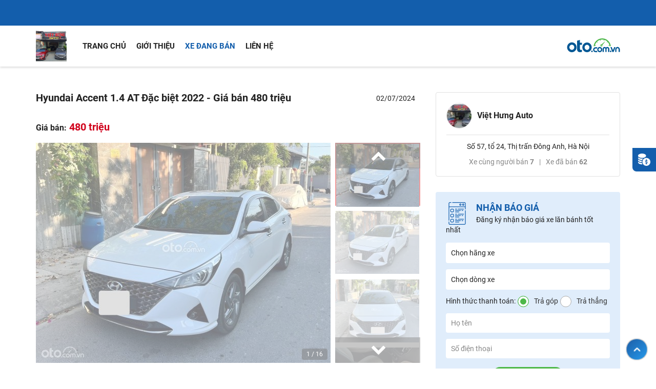

--- FILE ---
content_type: text/html; charset=utf-8
request_url: https://viethungauto.oto.com.vn/xe-dang-ban/hyundai-accent-id23041051
body_size: 10103
content:


<!DOCTYPE html>
<html lang="vi">
<head>
    <meta charset="utf-8" />
    <title>Hyundai Accent 1.4 AT Đặc biệt 2022 - Giá bán 480 triệu - viethungauto.oto.com.vn</title>
    <link rel="SHORTCUT ICON" href="/Public/common/images/favicon.ico" />
    <!-- SEO -->
    <meta name="description" content="Hyundai Accent đời 2022 bản đạc biệt, màu trắng tên tư nhân chính chủ, (đã thu hồi biển số). Xe chạy 2,7v nên còn siêu mới. Lốp zin..." />
    <meta name="keywords" content="Hyundai Accent 1.4 AT Đặc biệt 2022 - Giá bán 480 triệu" />

<link rel="canonical" href="https://oto.com.vn/mua-ban-xe-hyundai-accent-ha-noi/gia-ban-480-trieu-aidxc23041051" />    <meta property="og:locale" content="vi_VN">
    <meta property="og:type" content="website" />
    <meta property="og:title" content="Hyundai Accent 1.4 AT Đặc biệt 2022 - Giá bán 480 triệu - viethungauto.oto.com.vn" />
    <meta property="og:description" content="Hyundai Accent 1.4 AT Đặc biệt 2022 - Giá bán 480 triệu - viethungauto.oto.com.vn" />
    <meta property="og:url" content="https://viethungauto.oto.com.vn/xe-dang-ban/hyundai-accent-id23041051" />
    <meta property="og:image" content="https://img1.oto.com.vn/2022/09/05/uEWcodyc/z3697265718351-67663f53b4b0c326c231e17893112c8e-2bc5.jpg" />
    <meta property="og:image:type" content="image/jpg" />
    <meta property="og:image:width" content="768" />
    <meta property="og:image:height" content="450" />
    <meta property="og:image:alt" content="Hyundai Accent 1.4 AT Đặc biệt 2022 - Giá bán 480 triệu - viethungauto.oto.com.vn" />
    <meta property="og:site_name" content="Hyundai Accent 1.4 AT Đặc biệt 2022 - Giá bán 480 triệu - viethungauto.oto.com.vn" />
    <meta name="author" content="oto.com.vn" />
    <meta http-equiv="Content-Language" content="vi" />
    <meta name="language" content="Vietnamese,vn" />
<meta name="robots" content="noindex, nofollow" />
    <!--font-->
    <link rel="stylesheet" type="text/css" media="all" href="https://staticfile.oto.com.vn/dist/subdomainweb/styles/fontello.min.css.gz?v=639047022627834190">
    <link rel="stylesheet" type="text/css" media="all" href="https://staticfile.oto.com.vn/dist/subdomainweb/styles/font.min.css.gz?v=639047022627834190">
    <!--style-->
    <link href="https://staticfile.oto.com.vn/dist/subdomainweb/styles/jHtmlArea.min.css.gz?v=639047022627834190" rel="stylesheet" />
    <link rel="stylesheet" href="https://staticfile.oto.com.vn/dist/subdomainweb/styles/header-salon.min.css.gz?v=639047022627834190">
    <link rel="stylesheet" href="https://staticfile.oto.com.vn/dist/subdomainweb/styles/salon-v2.min.css.gz?v=639047022627834190">
    <link rel="stylesheet" href="https://staticfile.oto.com.vn/dist/subdomainweb/styles/vote-salon.min.css.gz?v=639047022627834190">

    <link rel="preload" as="style" onload="this.rel='stylesheet'" href="https://staticfile.oto.com.vn/dist/subdomaincommon/styles/swiper-bundle.min.css.gz?v=639047022627834190">
    <link rel="preload" as="style" onload="this.rel='stylesheet'" href="https://staticfile.oto.com.vn/dist/subdomaincommon/styles/chosen.min.css.gz?v=639047022627834190">
    <link rel="preload" as="style" onload="this.rel='stylesheet'" href="https://staticfile.oto.com.vn/dist/subdomaincommon/styles/lightgallery.min.css.gz?v=639047022627834190">
    
    <link rel="stylesheet" href="/Public/web/css/boxa-c-salon.css?v=639047022627834190">

    <link href="/Public/web/css/auto/autodetail.css?639047022627834190" rel="preload" as="style" onload="this.rel='stylesheet'" />
    <link href="/Public/web/css/auto/involve-detail.css?639047022627834190" rel="preload" as="style" onload="this.rel='stylesheet'" />
    <link href="/Public/web/css/auto/background_image_detail.css?639047022627834190" rel="preload" as="style" onload="this.rel='stylesheet'" />
    <link href="/Public/web/css/auto/autodetail_dev.css?639047022627834190" rel="preload" as="style" onload="this.rel='stylesheet'" />
    <link href="/Public/common/plugins/LightGallery/css/lightgallery.min.css" rel="stylesheet" />

    <link rel="stylesheet" href="https://staticfile.oto.com.vn/dist/subdomaincommon/styles/common.min.css.gz?v=639047022627834190">
    <link rel="stylesheet" href="https://staticfile.oto.com.vn/dist/subdomainweb/styles/dev-custom.min.css.gz?v=639047022627834190">
    <link rel="stylesheet" href="https://staticfile.oto.com.vn/dist/subdomainweb/styles/salon-idmc_dev.min.css.gz?v=639047022627834190">


    <!-- Google Tag Manager -->
<script>
        (function (w, d, s, l, i) {
            w[l] = w[l] || []; w[l].push({
                'gtm.start':
                    new Date().getTime(), event: 'gtm.js'
            }); var f = d.getElementsByTagName(s)[0],
                j = d.createElement(s), dl = l != 'dataLayer' ? '&l=' + l : ''; j.async = true; j.src =
                    'https://www.googletagmanager.com/gtm.js?id=' + i + dl; f.parentNode.insertBefore(j, f);
        })(window, document, 'script', 'dataLayer', 'GTM-WG53MB6');</script>
<!-- End Google Tag Manager -->

    <script>
        var domainCookie = 'https://apps.oto.com.vn';
        var productId = '0';
        var userId = '';
        var websiteDomain = 'https://oto.com.vn';
        var domainOfCookieName = '.oto.com.vn';
    </script>
</head>
<body id="body" class="subpage">
    <input type="hidden" id="hddSalonId" value="3604" />
    <input type="hidden" name="hddPageId" id="hddPageId" value="10" />
    <input type="hidden" name="hddSalonExpired" value="value" />

    <!-- Google Tag Manager (noscript) -->
<noscript>
    <iframe src="https://www.googletagmanager.com/ns.html?id=GTM-WG53MB6"
            height="0" width="0" style="display:none;visibility:hidden"></iframe>
</noscript>
<!-- End Google Tag Manager (noscript) -->

    <!-- Header -->
    <div class="box-tool-support">
        <div class="item" onclick="FormLeadsJS.handlerPopupShowQuotation();">
            <label class="text">Nhận báo giá</label>
            <span class="icon monney"></span>
        </div>
            </div>



<!--header and menu top-->
<div class="header-fix">
    <div class="header">
        <!--headtop-->
        <div class="header-top">
            <div class="container">
            </div>
        </div>
        <div class="navi nav-salon">
            <div class="container">
                            <a class="logo-salon" href="/">
                                <img src="https://img1.oto.com.vn/2022/09/05/uEWcodyc/z3697265718351-67663f53b4b0c326c231e17893112c8e-2bc5.jpg" alt="Việt Hưng Auto">
                            </a>
                <ul class="menu-top">
                    <li>
                        <a href="/" class="">Trang chủ</a>
                    </li>
                    <li>
                        <a href="/gioi-thieu" class="">Giới thiệu</a>
                    </li>
                    <li>
                        <a href="/xe-dang-ban" class="active">Xe đang bán</a>
                    </li>
                    <li>
                        <a href="/lien-he" class="">Liên hệ</a>
                    </li>
                </ul>
                <a class="logo" href="https://oto.com.vn" rel="nofollow">
                    <b class="heading-h2">Kênh thông tin và giao dịch về ôtô </b>
                </a>
            </div>
        </div>
    </div>
</div>

<script>
    window.addEventListener('DOMContentLoaded', (event) => {
        if ($('#uploadimage').length > 0) {
            $('#uploadimage').avatarUpload({ token: 'tujW0SDmDP70aHV1+hblIlg1ofGFaCn/uk5C7tuEcEc=', target: 'Logo', maxFiles: 1 });
        }
    });

</script>

    <!-- Body -->
    <div class="wrap">
        


<input type="hidden" id="hddDataLayerTracking" value="{&quot;Event&quot;:&quot;action&quot;,&quot;Action&quot;:&quot;&quot;,&quot;ProductId&quot;:23041051,&quot;SellerId&quot;:135515,&quot;VipType&quot;:&quot;Vip 2&quot;,&quot;UserId&quot;:0,&quot;PageType&quot;:&quot;Detail&quot;}" />
<div class="container">
    <!--box left-->
    <div class="b-column">
        

    <input type="hidden" id="hddAutoId" value="23041051" />
    <input type="hidden" id="hddUserId" value="135515" />
    <input type="hidden" id="hddNumberViewStart" value="0" />
    <!--detaill-->
    <div class="box-detail-listing" id="box-detail">
        <input id="AutoID" name="AutoID" type="hidden" value="23041051" />
        <input id="price" type="hidden" value="480000000" />
        <input id="cityCode" type="hidden" value="HN" />
        <input id="numberOfSeat" type="hidden" value="5" />
        <input id="year" type="hidden" value="2022" />
        <input id="secondHandName" type="hidden" value="Xe cũ" />
        <input id="secondHandNameFixed" type="hidden" value="0" />
        <input id="classificationName" type="hidden" value="Sedan" />
        <input id="xeTai" type="hidden" />
        <input id="weight" type="hidden" value="0" />
        <input id="makeName" type="hidden" value="Hyundai" />
        <input id="isRangerRaptor" type="hidden" />
        <input id="madeInBy" type="hidden" value="1" />
        <div class="group-title-detail">
            <h1 class="title-detail">
                Hyundai Accent 1.4 AT Đặc biệt 2022 - Giá bán 480 triệu
            </h1>

            <div class="date-code">
                <span class="date">02/07/2024</span>
                
            </div>
        </div>

        <div class="full-width mb-10">

        </div>

        <div class="full-width mt-10 mb-5">
            <div class="box-price">
                    <span class="price-big blueprice">
                        <font style="font-size: 16px">Giá bán:</font> 480 triệu 
                    </span>
            </div>

        </div>
        <div class="box-tab">
            <div class="content-tab">
                <div style="display:block" id="anh">
                    <input type="hidden" id="countImage" value="16" />
                    <input type="hidden" id="videoEmbed" value="" />
                    <div class="box-detail-photo  expired">
                        <div class="slider-detail">
                                <div class="imageslide">
                                    <div style="position:relative;width: 575px;">
                                        <div class="photo swiper-container gallery-top" style="aspect-ratio:575/430;position:relative">
                                            <div class="swiper-wrapper">

                                                            <div class="swiper-slide imageGallery" data-src="https://img1.oto.com.vn/crop/575x430/2024/05/06/z5412989886731-a52669d562bd7afd719f23dadeebad3e-6fc6_wm.jpg">
                                                                <img title="Hyundai Accent 1.4 AT Đặc biệt 2022 - Giá bán 480 triệu" src="https://img1.oto.com.vn/crop/575x430/2024/05/06/z5412989886731-a52669d562bd7afd719f23dadeebad3e-6fc6_wm.jpg" alt="Hyundai Accent 1.4 AT Đặc biệt 2022 - Giá bán 480 triệu" />
                                                            </div>
                                                        <div class="swiper-slide imageGallery" data-src="https://img1.oto.com.vn/crop/575x430/2024/05/06/z5412989886731-a52669d562bd7afd719f23dadeebad3e-6fc6_wm.webp">
                                                            <img class="swiper-lazy" title="Hyundai Accent 1.4 AT Đặc biệt 2022 - Giá bán 480 triệu" src="https://img1.oto.com.vn/Static/Images/ec.png" data-src="https://img1.oto.com.vn/crop/575x430/2024/05/06/z5412989886731-a52669d562bd7afd719f23dadeebad3e-6fc6_wm.webp" alt="Hyundai Accent 1.4 AT Đặc biệt 2022 - Giá bán 480 triệu" />
                                                            <span class="swiper-lazy-preloader"></span>
                                                        </div>
                                                        <div class="swiper-slide imageGallery" data-src="https://img1.oto.com.vn/crop/575x430/2024/05/06/z5412989892729-d3c9bf6ebd07c2664deb634564202ccc-cbef_wm.webp">
                                                            <img class="swiper-lazy" title="Hyundai Accent 1.4 AT Đặc biệt 2022 - Giá bán 480 triệu" src="https://img1.oto.com.vn/Static/Images/ec.png" data-src="https://img1.oto.com.vn/crop/575x430/2024/05/06/z5412989892729-d3c9bf6ebd07c2664deb634564202ccc-cbef_wm.webp" alt="Hyundai Accent 1.4 AT Đặc biệt 2022 - Giá bán 480 triệu" />
                                                            <span class="swiper-lazy-preloader"></span>
                                                        </div>
                                                        <div class="swiper-slide imageGallery" data-src="https://img1.oto.com.vn/crop/575x430/2024/05/06/z5412989892730-6db23f2f01f4ce405508fbde2a83cb68-e60c_wm.webp">
                                                            <img class="swiper-lazy" title="Hyundai Accent 1.4 AT Đặc biệt 2022 - Giá bán 480 triệu" src="https://img1.oto.com.vn/Static/Images/ec.png" data-src="https://img1.oto.com.vn/crop/575x430/2024/05/06/z5412989892730-6db23f2f01f4ce405508fbde2a83cb68-e60c_wm.webp" alt="Hyundai Accent 1.4 AT Đặc biệt 2022 - Giá bán 480 triệu" />
                                                            <span class="swiper-lazy-preloader"></span>
                                                        </div>
                                                        <div class="swiper-slide imageGallery" data-src="https://img1.oto.com.vn/crop/575x430/2024/05/06/z5412989892842-4e32079a736b394d66a8f919b97312bd-2db2_wm.webp">
                                                            <img class="swiper-lazy" title="Hyundai Accent 1.4 AT Đặc biệt 2022 - Giá bán 480 triệu" src="https://img1.oto.com.vn/Static/Images/ec.png" data-src="https://img1.oto.com.vn/crop/575x430/2024/05/06/z5412989892842-4e32079a736b394d66a8f919b97312bd-2db2_wm.webp" alt="Hyundai Accent 1.4 AT Đặc biệt 2022 - Giá bán 480 triệu" />
                                                            <span class="swiper-lazy-preloader"></span>
                                                        </div>
                                                        <div class="swiper-slide imageGallery" data-src="https://img1.oto.com.vn/crop/575x430/2024/05/06/z5412989892843-5167c2726938f18189b00176c46ca36c-19f8_wm.webp">
                                                            <img class="swiper-lazy" title="Hyundai Accent 1.4 AT Đặc biệt 2022 - Giá bán 480 triệu" src="https://img1.oto.com.vn/Static/Images/ec.png" data-src="https://img1.oto.com.vn/crop/575x430/2024/05/06/z5412989892843-5167c2726938f18189b00176c46ca36c-19f8_wm.webp" alt="Hyundai Accent 1.4 AT Đặc biệt 2022 - Giá bán 480 triệu" />
                                                            <span class="swiper-lazy-preloader"></span>
                                                        </div>
                                                        <div class="swiper-slide imageGallery" data-src="https://img1.oto.com.vn/crop/575x430/2024/05/06/z5412989892844-005427483547c8644fc8a84e51920b65-6066_wm.webp">
                                                            <img class="swiper-lazy" title="Hyundai Accent 1.4 AT Đặc biệt 2022 - Giá bán 480 triệu" src="https://img1.oto.com.vn/Static/Images/ec.png" data-src="https://img1.oto.com.vn/crop/575x430/2024/05/06/z5412989892844-005427483547c8644fc8a84e51920b65-6066_wm.webp" alt="Hyundai Accent 1.4 AT Đặc biệt 2022 - Giá bán 480 triệu" />
                                                            <span class="swiper-lazy-preloader"></span>
                                                        </div>
                                                        <div class="swiper-slide imageGallery" data-src="https://img1.oto.com.vn/crop/575x430/2024/05/06/z5412989892845-c7cc93882b8a2cc1e6a3ced609db4f81-b251_wm.webp">
                                                            <img class="swiper-lazy" title="Hyundai Accent 1.4 AT Đặc biệt 2022 - Giá bán 480 triệu" src="https://img1.oto.com.vn/Static/Images/ec.png" data-src="https://img1.oto.com.vn/crop/575x430/2024/05/06/z5412989892845-c7cc93882b8a2cc1e6a3ced609db4f81-b251_wm.webp" alt="Hyundai Accent 1.4 AT Đặc biệt 2022 - Giá bán 480 triệu" />
                                                            <span class="swiper-lazy-preloader"></span>
                                                        </div>
                                                        <div class="swiper-slide imageGallery" data-src="https://img1.oto.com.vn/crop/575x430/2024/05/06/z5412989893086-471acdb5d405f62d021017191977fae5-5614_wm.webp">
                                                            <img class="swiper-lazy" title="Hyundai Accent 1.4 AT Đặc biệt 2022 - Giá bán 480 triệu" src="https://img1.oto.com.vn/Static/Images/ec.png" data-src="https://img1.oto.com.vn/crop/575x430/2024/05/06/z5412989893086-471acdb5d405f62d021017191977fae5-5614_wm.webp" alt="Hyundai Accent 1.4 AT Đặc biệt 2022 - Giá bán 480 triệu" />
                                                            <span class="swiper-lazy-preloader"></span>
                                                        </div>
                                                        <div class="swiper-slide imageGallery" data-src="https://img1.oto.com.vn/crop/575x430/2024/05/06/z5412989893087-30a0f902360e32b7a847afa2d1da4bb6-0c6f_wm.webp">
                                                            <img class="swiper-lazy" title="Hyundai Accent 1.4 AT Đặc biệt 2022 - Giá bán 480 triệu" src="https://img1.oto.com.vn/Static/Images/ec.png" data-src="https://img1.oto.com.vn/crop/575x430/2024/05/06/z5412989893087-30a0f902360e32b7a847afa2d1da4bb6-0c6f_wm.webp" alt="Hyundai Accent 1.4 AT Đặc biệt 2022 - Giá bán 480 triệu" />
                                                            <span class="swiper-lazy-preloader"></span>
                                                        </div>
                                                        <div class="swiper-slide imageGallery" data-src="https://img1.oto.com.vn/crop/575x430/2024/05/06/z5412989893088-6dc96f02f0e98f734fd6b0523ffc5fd0-e8d2_wm.webp">
                                                            <img class="swiper-lazy" title="Hyundai Accent 1.4 AT Đặc biệt 2022 - Giá bán 480 triệu" src="https://img1.oto.com.vn/Static/Images/ec.png" data-src="https://img1.oto.com.vn/crop/575x430/2024/05/06/z5412989893088-6dc96f02f0e98f734fd6b0523ffc5fd0-e8d2_wm.webp" alt="Hyundai Accent 1.4 AT Đặc biệt 2022 - Giá bán 480 triệu" />
                                                            <span class="swiper-lazy-preloader"></span>
                                                        </div>
                                                        <div class="swiper-slide imageGallery" data-src="https://img1.oto.com.vn/crop/575x430/2024/05/06/z5412989893305-b31294769fd60173570cf12ebea621b4-2a4c_wm.webp">
                                                            <img class="swiper-lazy" title="Hyundai Accent 1.4 AT Đặc biệt 2022 - Giá bán 480 triệu" src="https://img1.oto.com.vn/Static/Images/ec.png" data-src="https://img1.oto.com.vn/crop/575x430/2024/05/06/z5412989893305-b31294769fd60173570cf12ebea621b4-2a4c_wm.webp" alt="Hyundai Accent 1.4 AT Đặc biệt 2022 - Giá bán 480 triệu" />
                                                            <span class="swiper-lazy-preloader"></span>
                                                        </div>
                                                        <div class="swiper-slide imageGallery" data-src="https://img1.oto.com.vn/crop/575x430/2024/05/06/z5412989893306-1e717c154a1ad3076497a39bbfb92148-e16e_wm.webp">
                                                            <img class="swiper-lazy" title="Hyundai Accent 1.4 AT Đặc biệt 2022 - Giá bán 480 triệu" src="https://img1.oto.com.vn/Static/Images/ec.png" data-src="https://img1.oto.com.vn/crop/575x430/2024/05/06/z5412989893306-1e717c154a1ad3076497a39bbfb92148-e16e_wm.webp" alt="Hyundai Accent 1.4 AT Đặc biệt 2022 - Giá bán 480 triệu" />
                                                            <span class="swiper-lazy-preloader"></span>
                                                        </div>
                                                        <div class="swiper-slide imageGallery" data-src="https://img1.oto.com.vn/crop/575x430/2024/05/06/z5412989893307-06cfcb2bcbd15d5b2e72d86a36ae1281-e0ee_wm.webp">
                                                            <img class="swiper-lazy" title="Hyundai Accent 1.4 AT Đặc biệt 2022 - Giá bán 480 triệu" src="https://img1.oto.com.vn/Static/Images/ec.png" data-src="https://img1.oto.com.vn/crop/575x430/2024/05/06/z5412989893307-06cfcb2bcbd15d5b2e72d86a36ae1281-e0ee_wm.webp" alt="Hyundai Accent 1.4 AT Đặc biệt 2022 - Giá bán 480 triệu" />
                                                            <span class="swiper-lazy-preloader"></span>
                                                        </div>
                                                        <div class="swiper-slide imageGallery" data-src="https://img1.oto.com.vn/crop/575x430/2024/05/06/z5412989906753-0053885fb0aa1d4374110b4e17fcdecb-9e19_wm.webp">
                                                            <img class="swiper-lazy" title="Hyundai Accent 1.4 AT Đặc biệt 2022 - Giá bán 480 triệu" src="https://img1.oto.com.vn/Static/Images/ec.png" data-src="https://img1.oto.com.vn/crop/575x430/2024/05/06/z5412989906753-0053885fb0aa1d4374110b4e17fcdecb-9e19_wm.webp" alt="Hyundai Accent 1.4 AT Đặc biệt 2022 - Giá bán 480 triệu" />
                                                            <span class="swiper-lazy-preloader"></span>
                                                        </div>
                                                        <div class="swiper-slide imageGallery" data-src="https://img1.oto.com.vn/crop/575x430/2024/05/06/z5412989907039-c1d3928ced804d44f8664bdbdad262f2-6a77_wm.webp">
                                                            <img class="swiper-lazy" title="Hyundai Accent 1.4 AT Đặc biệt 2022 - Giá bán 480 triệu" src="https://img1.oto.com.vn/Static/Images/ec.png" data-src="https://img1.oto.com.vn/crop/575x430/2024/05/06/z5412989907039-c1d3928ced804d44f8664bdbdad262f2-6a77_wm.webp" alt="Hyundai Accent 1.4 AT Đặc biệt 2022 - Giá bán 480 triệu" />
                                                            <span class="swiper-lazy-preloader"></span>
                                                        </div>
                                            </div>
                                            <div class="number swiper-pagination">1</div>
                                            
                                        </div>
                                    </div>
                                </div>
                                <div class="list-item swiper-container gallery-thumbs">
                                    <div class="list swiper-wrapper">
                                        

                                                    <div class="item swiper-slide">
                                                        <img title="Hyundai Accent 1.4 AT Đặc biệt 2022 - Giá bán 480 triệu" class="lozad" src="https://img1.oto.com.vn/Static/Images/ec.png" data-src="https://img1.oto.com.vn/crop/164x123/2024/05/06/z5412989886731-a52669d562bd7afd719f23dadeebad3e-6fc6_wm.jpg" alt="Hyundai Accent 1.4 AT Đặc biệt 2022 - Giá bán 480 triệu" width="164" height="123" />
                                                    </div>
                                                <div class="item swiper-slide">
                                                    <img title="Hyundai Accent 1.4 AT Đặc biệt 2022 - Giá bán 480 triệu" class="lozad" src="https://img1.oto.com.vn/Static/Images/ec.png" data-src="https://img1.oto.com.vn/crop/164x123/2024/05/06/z5412989886731-a52669d562bd7afd719f23dadeebad3e-6fc6_wm.webp" alt="Hyundai Accent 1.4 AT Đặc biệt 2022 - Giá bán 480 triệu" width="164" height="123" />
                                                </div>
                                                <div class="item swiper-slide">
                                                    <img title="Hyundai Accent 1.4 AT Đặc biệt 2022 - Giá bán 480 triệu" class="lozad" src="https://img1.oto.com.vn/Static/Images/ec.png" data-src="https://img1.oto.com.vn/crop/164x123/2024/05/06/z5412989892729-d3c9bf6ebd07c2664deb634564202ccc-cbef_wm.webp" alt="Hyundai Accent 1.4 AT Đặc biệt 2022 - Giá bán 480 triệu" width="164" height="123" />
                                                </div>
                                                <div class="item swiper-slide">
                                                    <img title="Hyundai Accent 1.4 AT Đặc biệt 2022 - Giá bán 480 triệu" class="lozad" src="https://img1.oto.com.vn/Static/Images/ec.png" data-src="https://img1.oto.com.vn/crop/164x123/2024/05/06/z5412989892730-6db23f2f01f4ce405508fbde2a83cb68-e60c_wm.webp" alt="Hyundai Accent 1.4 AT Đặc biệt 2022 - Giá bán 480 triệu" width="164" height="123" />
                                                </div>
                                                <div class="item swiper-slide">
                                                    <img title="Hyundai Accent 1.4 AT Đặc biệt 2022 - Giá bán 480 triệu" class="lozad" src="https://img1.oto.com.vn/Static/Images/ec.png" data-src="https://img1.oto.com.vn/crop/164x123/2024/05/06/z5412989892842-4e32079a736b394d66a8f919b97312bd-2db2_wm.webp" alt="Hyundai Accent 1.4 AT Đặc biệt 2022 - Giá bán 480 triệu" width="164" height="123" />
                                                </div>
                                                <div class="item swiper-slide">
                                                    <img title="Hyundai Accent 1.4 AT Đặc biệt 2022 - Giá bán 480 triệu" class="lozad" src="https://img1.oto.com.vn/Static/Images/ec.png" data-src="https://img1.oto.com.vn/crop/164x123/2024/05/06/z5412989892843-5167c2726938f18189b00176c46ca36c-19f8_wm.webp" alt="Hyundai Accent 1.4 AT Đặc biệt 2022 - Giá bán 480 triệu" width="164" height="123" />
                                                </div>
                                                <div class="item swiper-slide">
                                                    <img title="Hyundai Accent 1.4 AT Đặc biệt 2022 - Giá bán 480 triệu" class="lozad" src="https://img1.oto.com.vn/Static/Images/ec.png" data-src="https://img1.oto.com.vn/crop/164x123/2024/05/06/z5412989892844-005427483547c8644fc8a84e51920b65-6066_wm.webp" alt="Hyundai Accent 1.4 AT Đặc biệt 2022 - Giá bán 480 triệu" width="164" height="123" />
                                                </div>
                                                <div class="item swiper-slide">
                                                    <img title="Hyundai Accent 1.4 AT Đặc biệt 2022 - Giá bán 480 triệu" class="lozad" src="https://img1.oto.com.vn/Static/Images/ec.png" data-src="https://img1.oto.com.vn/crop/164x123/2024/05/06/z5412989892845-c7cc93882b8a2cc1e6a3ced609db4f81-b251_wm.webp" alt="Hyundai Accent 1.4 AT Đặc biệt 2022 - Giá bán 480 triệu" width="164" height="123" />
                                                </div>
                                                <div class="item swiper-slide">
                                                    <img title="Hyundai Accent 1.4 AT Đặc biệt 2022 - Giá bán 480 triệu" class="lozad" src="https://img1.oto.com.vn/Static/Images/ec.png" data-src="https://img1.oto.com.vn/crop/164x123/2024/05/06/z5412989893086-471acdb5d405f62d021017191977fae5-5614_wm.webp" alt="Hyundai Accent 1.4 AT Đặc biệt 2022 - Giá bán 480 triệu" width="164" height="123" />
                                                </div>
                                                <div class="item swiper-slide">
                                                    <img title="Hyundai Accent 1.4 AT Đặc biệt 2022 - Giá bán 480 triệu" class="lozad" src="https://img1.oto.com.vn/Static/Images/ec.png" data-src="https://img1.oto.com.vn/crop/164x123/2024/05/06/z5412989893087-30a0f902360e32b7a847afa2d1da4bb6-0c6f_wm.webp" alt="Hyundai Accent 1.4 AT Đặc biệt 2022 - Giá bán 480 triệu" width="164" height="123" />
                                                </div>
                                                <div class="item swiper-slide">
                                                    <img title="Hyundai Accent 1.4 AT Đặc biệt 2022 - Giá bán 480 triệu" class="lozad" src="https://img1.oto.com.vn/Static/Images/ec.png" data-src="https://img1.oto.com.vn/crop/164x123/2024/05/06/z5412989893088-6dc96f02f0e98f734fd6b0523ffc5fd0-e8d2_wm.webp" alt="Hyundai Accent 1.4 AT Đặc biệt 2022 - Giá bán 480 triệu" width="164" height="123" />
                                                </div>
                                                <div class="item swiper-slide">
                                                    <img title="Hyundai Accent 1.4 AT Đặc biệt 2022 - Giá bán 480 triệu" class="lozad" src="https://img1.oto.com.vn/Static/Images/ec.png" data-src="https://img1.oto.com.vn/crop/164x123/2024/05/06/z5412989893305-b31294769fd60173570cf12ebea621b4-2a4c_wm.webp" alt="Hyundai Accent 1.4 AT Đặc biệt 2022 - Giá bán 480 triệu" width="164" height="123" />
                                                </div>
                                                <div class="item swiper-slide">
                                                    <img title="Hyundai Accent 1.4 AT Đặc biệt 2022 - Giá bán 480 triệu" class="lozad" src="https://img1.oto.com.vn/Static/Images/ec.png" data-src="https://img1.oto.com.vn/crop/164x123/2024/05/06/z5412989893306-1e717c154a1ad3076497a39bbfb92148-e16e_wm.webp" alt="Hyundai Accent 1.4 AT Đặc biệt 2022 - Giá bán 480 triệu" width="164" height="123" />
                                                </div>
                                                <div class="item swiper-slide">
                                                    <img title="Hyundai Accent 1.4 AT Đặc biệt 2022 - Giá bán 480 triệu" class="lozad" src="https://img1.oto.com.vn/Static/Images/ec.png" data-src="https://img1.oto.com.vn/crop/164x123/2024/05/06/z5412989893307-06cfcb2bcbd15d5b2e72d86a36ae1281-e0ee_wm.webp" alt="Hyundai Accent 1.4 AT Đặc biệt 2022 - Giá bán 480 triệu" width="164" height="123" />
                                                </div>
                                                <div class="item swiper-slide">
                                                    <img title="Hyundai Accent 1.4 AT Đặc biệt 2022 - Giá bán 480 triệu" class="lozad" src="https://img1.oto.com.vn/Static/Images/ec.png" data-src="https://img1.oto.com.vn/crop/164x123/2024/05/06/z5412989906753-0053885fb0aa1d4374110b4e17fcdecb-9e19_wm.webp" alt="Hyundai Accent 1.4 AT Đặc biệt 2022 - Giá bán 480 triệu" width="164" height="123" />
                                                </div>
                                                <div class="item swiper-slide">
                                                    <img title="Hyundai Accent 1.4 AT Đặc biệt 2022 - Giá bán 480 triệu" class="lozad" src="https://img1.oto.com.vn/Static/Images/ec.png" data-src="https://img1.oto.com.vn/crop/164x123/2024/05/06/z5412989907039-c1d3928ced804d44f8664bdbdad262f2-6a77_wm.webp" alt="Hyundai Accent 1.4 AT Đặc biệt 2022 - Giá bán 480 triệu" width="164" height="123" />
                                                </div>
                                    </div>
                                    <button class="btn-bt btn-prev"><i class=" icon-left-open-1"></i></button>
                                    <button class="btn-bt btn-next"><i class=" icon-right-open-1"></i></button>
                                </div>
                        </div>
                    </div>
                </div>
                <div id="video" style="display:none">
                    <div class="box-video-detail">
                        <div class="video">
                        </div>
                    </div>
                </div>
            </div>
            <div class="box-info-detail">
                <ul class="list-info">
                        <li><label class="label"><i class="icon-calendar"></i>Năm sản xuất</label> 2022</li>
                                            <li><label class="label"><i class="icon-cab"></i>Kiểu dáng</label> Sedan</li>
                                            <li><label class="label"><i class="icon-steering-wheel"></i>Tình trạng</label> <div class="small">Xe cũ</div></li>
                                            <li><label class="label"><i class="icon-flag-checkered"></i>Xuất xứ</label> Trong nước</li>
                                            <li><label class="label"><i class="icon-gauge"></i>Số km đã đi</label> 27.000 km</li>
                                            <li>
                            <label class="label"><i class="icon-location"></i>Tỉnh thành</label>
                            <div class="small">Hà Nội</div>
                        </li>
                                            <li><label class="label"><i class="icon-type-number"></i>Hộp số</label> Số tự động</li>
                                            <li><label class="label"><i class="icon-fuel"></i>Nhiên liệu</label> M&#225;y xăng</li>
                </ul>
            </div>
        </div>

        <div class="box-tab mt-20">
            <div class="scroll-tab">
                <ul class="menu-tab" id="tab-content">
                    <li data-id="tab-desc" class="active"><a href="javascript:void(0)">Mô tả</a></li>
                                        
                </ul>
            </div>
            <div class="content-tab full-width pull-left">
                <div class="tab-item-content" id="tab-desc" style="display: block">
                    <div class="content-detail content-description content-description">
                        Hyundai Accent đời 2022 bản đạc biệt, màu trắng tên tư nhân chính chủ, (đã thu hồi biển số).
Xe chạy 2,7v nên còn siêu mới. Lốp zin theo xe còn dầy nguyên bản. Sơ cua chưa hạ.
Giá bán 480 triệu.
VIỆT HƯNG auto.
Cam kết 3 không:
- Không đâm đụng.
- Không ngập nước.
- Không bổ máy.
Xe cam kết giấy tờ chuẩn chỉnh.
- Hỗ trợ ngân hàng 70% giá trị xe.
Địa chỉ. Ngã tư 1.5 thị trấn đông anh. Hà nội.
                    </div>
                </div>

                                            </div>
        </div>
            <div class="box-expired">
                Bạn đang xem tin rao đã hết hạn trên <a href="/">Oto.com.vn</a>, xe này có thể đã được bán. Hãy thử tìm kiếm những tin rao bán xe khác có thời gian đăng mới hơn!
            </div>
        <div class="box-info-bank-loan">
                <div class="row">
                    <div class="col-6">
                        Giấy tờ cần kiểm tra khi mua xe cũ:
                        <ul class="list-info">
                            <li><i class="icon-dot-1"></i>Đăng ký, đăng kiểm, biên lai phí sử dụng đường bộ</li>
                            <li><i class="icon-dot-1"></i>Hồ sơ bảo dưỡng xe</li>
                            <li><i class="icon-dot-1"></i>Tra cứu phạt nguội</li>
                        </ul>
                    </div>
                    <div class="col-6">
                        Thủ tục sang tên xe cũ cho người mua:
                        <ul class="list-info">
                            <li><i class="icon-dot-1"></i>Công chứng hợp đồng mua bán xe ô tô</li>
                            <li><i class="icon-dot-1"></i>Nộp lệ phí trước bạ</li>
                            <li><i class="icon-dot-1"></i>Rút hồ sơ gốc / làm sổ đăng kiểm mới</li>
                        </ul>
                    </div>
                </div>
        </div>
    </div>

    </div>
    <!--box right-->
    <div class="c-column">
        <div class="box-salon-info">
            <div class="salon">
                    <img src="https://img1.oto.com.vn/crop/53x53/2022/09/05/uEWcodyc/z3697265718351-67663f53b4b0c326c231e17893112c8e-2bc5.jpg" alt="/2022/09/05/uEWcodyc/z3697265718351-67663f53b4b0c326c231e17893112c8e-2bc5.jpg" class="avatar" />
                <h3 class="name">Việt Hưng Auto</h3>
            </div>
                <p class="location">Số 57, tổ 24, Thị trấn Đ&#244;ng Anh, H&#224; Nội</p>

            <p class="box-view">
                Xe cùng người bán <strong>7</strong><span class="space">|</span>Xe đã bán <strong class="totalCarSold">0</strong>
            </p>
        </div>
            <div class="box-Collap">
                    <div class="content-Collap show content-Collap-aside">
                        <div class="head">
                            <span class="icon get-notifications"></span>
                            <h3 class="title">NHẬN BÁO GIÁ</h3>
                            <p class="des">Đăng ký nhận báo giá xe lăn bánh tốt nhất</p>
                        </div>
                        <div class="list-Collap">
                            
<form action="/TestDriver/QuotationCustomerForm" method="post" class="form-register-quotation" name="formRegisterQuotation" onsubmit="return FormLeadsJS.handlerQuotationFormSubmit(this)">
    <ul>
        <li>
            <div class="custom-select-2">
                <select name="MakeID" id="MakeID" class="select-box chosen MakeID">
                    <option value="0">Chọn hãng xe</option>
                            <option value="28">Honda</option>
                            <option value="79">Toyota</option>
                            <option value="54">Mitsubishi</option>
                </select>
            </div>
        </li>
        <li>
            <div class="custom-select-2">
                <select name="ModelID" id="ModelID" class="select-box chosen ModelID">
                    <option value="0">Chọn dòng xe</option>
                </select>
            </div>
        </li>
        <li>
            <span class="text-r">Hình thức thanh toán:</span>
            <div class="radio">
                <input id="radio-1-aside" value="8" name="PaymentsType" class="PaymentsType" type="radio" checked="">
                <label for="radio-1-aside" class="radio-label">Trả góp</label>
            </div>
            <div class="radio">
                <input id="radio-2-aside" value="1024" name="PaymentsType" class="PaymentsType" type="radio">
                <label for="radio-2-aside" class="radio-label">Trả thẳng</label>
            </div>
        </li>
        <li>
            <input class="input" name="FullName" id="FullName" placeholder="Họ tên" type="text">
        </li>
        <li>
            <input class="input" name="Mobile" id="Mobile" placeholder="Số điện thoại" type="text">
        </li>

        <li>
            <div id="lblMessage" class="ms-error"></div>
            <button class="btn-submit">Đăng ký</button>
        </li>
    </ul>
</form>
                        </div>
                    </div>
            </div>

        


    </div>
</div>



    </div>
    <!-- Footer -->
    
<div class="box-bg-ft">
    <div class="container">
        <div class="content-ft">
            <div class="info">
                <h2 class="title">Việt Hưng Auto</h2>
                <p class="location">
                    <strong>Địa chỉ:</strong> Số 57, tổ 24, Thị trấn Đông Anh, Hà Nội
                </p>
                <div class="box-logo">
                    <img src="/Public/web/images/salon/logo-oto-white.png" />
                </div>
            </div>
        </div>

    </div>
</div>
    <!-- The Modal -->
<div id="capchaAntispamModal" class="my-modal">
    <!-- Modal content -->
    <div class="my-modal-content">
        <div class="my-modal-header">
            <span id="closeCapcha" class="close1">&times;</span>
            <h2>Nhập mã xác nhận</h2>
        </div>
        <div class="my-modal-body">
            <div class="linerow">
                <p style="font-size: 16px">
                    Bạn đã submit quá nhiều lần, <br>
                    Hãy nhập mã xác nhận để tiếp tục.
                </p>
            </div>
            <div class="linerow">
                <input id="valueCapcha" class="inputtext contactcapchar required" rel="Mã xác thực" placeholder="Mã xác nhận *" ValidateMessage="mã xác nhận" />
                <img id="img_CAPTCHA" class="verifyCodeVote" src="/Home/CapchaAntispam" title="Mã xác nhận, ấn vào để nhận mã mới" alt="Mã xác nhận" />
            </div>
            <div class="linerow">
                <input type="button" value="Hoàn tất" class="btn-submit" id="verifycapcha" />
            </div>
        </div>
    </div>

</div>

<script src="/Public/antispam/modalAntispan.js?v=639047022627834190" defer></script>
<style>
    .close1 {
        color: #222;
        font-size: 28px;
        font-weight: bold;
        width: 40px;
        height: 40px;
        text-align: center;
        position: absolute;
        top: 15px;
        right: 10px;
        cursor: pointer;
    }
</style>

    <a href="javascript:void(0);" class="icon-back-top" style="display: inline;"></a>
    <input type="hidden" id="hddUserIdLogin" value="0" />
    <div class="modal" id="popup">
        <div class="modal-dialog popup-salon" style="margin-top:10%;">
            <button type="button" class="close"><i class=" icon-cancel-circled"></i></button>
            <div class="content-popup-import">

            </div>
        </div>
    </div>
    <div class="modal-backdrop" id="modal-backdropid"></div>

    <div id="loading" class="loading" style="display: none;">
        <div class="img-loading">
            <img src="/Public/common/images/loading300.gif" width="50" height="50" />
        </div>
        <div class="modal-backdrop in bg-loading"></div>
    </div>

    <script src="https://staticfile.oto.com.vn/dist/subdomaincommon/scripts/jquery.min.js.gz?v=639047022627834190"></script>
    <script src="https://staticfile.oto.com.vn/dist/subdomaincommon/scripts/bxhValidateForm.min.js.gz?v=639047022627834190" defer></script>
    <script src="https://staticfile.oto.com.vn/dist/subdomaincommon/scripts/common.min.js.gz?v=639047022627834190"></script>

    <script src="https://staticfile.oto.com.vn/dist/subdomaincommon/scripts/antispam.min.js.gz?v=639047022627834190" defer></script>
    <script src="https://staticfile.oto.com.vn/dist/subdomainweb/scripts/fixheaderscroll.min.js.gz?v=639047022627834190" type="text/javascript" defer></script>
    <script src="https://staticfile.oto.com.vn/dist/subdomainweb/scripts/defaul.min.js.gz?v=639047022627834190" type="text/javascript" defer></script>
    <script type="text/javascript" src='https://staticfile.oto.com.vn/dist/subdomaincommon/scripts/jquery.validate.min.js.gz?v=639047022627834190' defer></script>
    <script type="text/javascript" src='https://staticfile.oto.com.vn/dist/subdomaincommon/scripts/jquery.validate.unobtrusive.min.js.gz?v=639047022627834190' defer></script>
    <script type="text/javascript" src="https://staticfile.oto.com.vn/dist/subdomaincommon/scripts/chosen.jquery.min.js.gz?v=639047022627834190" defer></script>
    <script type="text/javascript" src="https://staticfile.oto.com.vn/dist/subdomaincommon/scripts/lightgallery-all.min.js.gz?v=639047022627834190" defer></script>
    <script src="https://img1.oto.com.vn/Static/Scripts/swiper-bundle-custom.min.js" defer></script>
    <script type="text/javascript" src="https://staticfile.oto.com.vn/dist/subdomainweb/scripts/common-web.min.js.gz?v=639047022627834190" defer></script>
    <script src="https://staticfile.oto.com.vn/dist/subdomainweb/scripts/form-leads.min.js.gz?v=639047022627834190" defer></script>
    <script type="text/javascript" src="https://staticfile.oto.com.vn/dist/subdomainweb/scripts/jHtmlArea-0.8.min.js.gz?v=639047022627834190" defer></script>
    <script type="text/javascript" src="https://staticfile.oto.com.vn/dist/subdomaincommon/scripts/avatarUpload.min.js.gz?v=639047022627834190" defer></script>
    <script src="https://staticfile.oto.com.vn/dist/subdomaincommon/scripts/data-layer-tracking.min.js.gz?v=639047022627834190"></script>
    
    <script type="text/javascript" src="/Public/web/js/autodetail.js?v=639047022627834190" defer></script>

    

    <script type="application/ld+json">
        {
        "@context": "https://schema.org",
        "@type": "AutoDealer",
        "address": {
            "@type": "PostalAddress",
            "addressLocality": "Hà Nội",
            "postalCode": "100000",
            "streetAddress": "Số 57, tổ 24, Thị trấn Đông Anh, Hà Nội"
        },
        "name": "Việt Hưng Auto",
        "openingHours": [
        "Mo-Su 09:00-18:00"
        ],
        "telephone": "0906555000",
        "url": "https://viethungauto.oto.com.vn"
        }
    </script>

<script type="application/ld+json">
    {"@context": "https://schema.org","@type": "Corporation","name": "Oto.com.vn", "alternateName": "Oto.com.vn","url": "https://oto.com.vn/","logo": "https://oto.com.vn/", "sameAs": [ "https://www.facebook.com/oto.com.vn.dvg/", "https://twitter.com/otocomvndvg", "https://www.instagram.com/oto.com.vn/", "https://www.youtube.com/channel/UCJb7d6f9QpJEqXxbhteciDw", "https://www.linkedin.com/company/otocomvn/", "https://oto.com.vn/" ]}
</script>
<script type="application/ld+json">
    {
    "@context": "https://schema.org/",
    "@type": "WebSite",
    "name": "Oto.com.vn",
    "alternateName" : "Mua bán ô tô",
    "url": "https://oto.com.vn",
    "potentialAction":

    { "@type": "SearchAction", "target": "https://oto.com.vn/search/{search_term_string}
    ",
    "query-input": "required name=search_term_string"
    }
    }
</script>

    <script src="https://log.oto.com.vn/js/oto/live/dvgtrack.js?v=20260122" defer></script>
</body>
</html>


--- FILE ---
content_type: text/css
request_url: https://viethungauto.oto.com.vn/Public/web/css/auto/autodetail.css?639047022627834190
body_size: 6983
content:
.mt-30 {
    margin-top: 30px !important;
}
.box-detail-listing {
    display: inline-block;
    width: 100%;
}
.box-detail-listing .title-detail {
    font-weight: bold;
    font-size: 18px;
    line-height: 21px;
    color: #222222;
    margin-bottom: 10px;
    position: relative;
    padding-right: 76px;
    margin-top: 0;
}
.box-detail-listing .date-code {
    font-weight: normal;
    font-size: 14px;
    line-height: 24px;
    color: #222;
    text-align: left;
}
.box-detail-listing .date-code .date {
    padding: 0 10px;
}
.box-detail-listing .date-code .viewed {
    padding-left: 10px;
    color: #888;
}
.box-detail-listing .date-code .code {
    padding-right: 10px;
}
.box-detail-listing .box-price {
    color: #222;
    font-weight: normal;
    font-size: 14px;
    line-height: 28px;
    text-align: left;
    width: 100%;
    display: inline-block;
}
.box-detail-listing .box-price .save-btn {
    float: right;
    width: 100px;
    height: 30px;
    background: #FFFFFF;
    border: 1px solid #135EAC;
    box-sizing: border-box;
    border-radius: 50px;
    line-height: 30px;
    text-align: center;
    color: #135EAC;
    cursor: pointer;
}
.box-detail-listing .box-price .price-big {
    font-weight: bold;
    font-size: 20px;
    margin-right: 10px;
    font-size: 20px;
    line-height: 24px;
    color: #D0011B;
}
.price-big .old-price {
    color: #888888;
    text-decoration: line-through;
}
.price-big .old-price {
    font-size: 14px;
    font-weight: normal;
    margin-left: 5px;
}
.box-detail-listing .box-price .net-work {
	float:right;
	margin-right:10px;
	}
.box-detail-listing .box-price .price-big .price {color: #135EAC;}
.box-detail-listing .box-price .price-big .price.color-red {color:#D0011B}
.box-detail-listing .box-price .price-big font {
    color: #222;
    font-weight: bold;
    font-size: 14px;
}
.box-detail-listing .box-price .price-small {
    margin-left: 10px;
    line-height: 14px;
}
.box-detail-listing .box-price .price-small font {
    color: #4DB848;
}
.box-detail-listing .box-bargain {
    float: right;
}
.box-detail-listing .box-bargain .btn-bargain,
.box-detail-listing .box-bargain .btn-evaluate {
    border-radius: 50px;
    float: left;
    padding: 5px;
    height: 30px;
    border: 0;
    font-size: 14px;
    color: #FFFFFF;
    text-align: center;
    line-height: 20px;
}
.box-detail-listing .box-bargain .btn-bargain {
    background: #135EAC;
    width: 112px;
    margin-left: 10px;
}
.box-detail-listing .box-bargain .btn-evaluate {
    background: #4DB848;
    width: 170px;
}
.box-detail-listing .box-tab {
    width: 100%;
    display: inline-block;
}
.box-detail-listing .box-tab .menu-tab {
    margin: 0;
    padding: 0;
    display: inline-block;
    white-space: nowrap;
    border-bottom: 2px solid #EBEBEB;
    width: 100%;
}
.scroll-tab {
    overflow-x: auto;
    display: inline-block;
    width: 100%;
    overflow-y: hidden;
    padding-bottom: 6px;
}
.scroll-tab::-webkit-scrollbar-track {
    border-radius: 10px;
    background-color: transparent
}
.scroll-tab::-webkit-scrollbar {
    height: 6px;
    background-color: transparent
}
.scroll-tab::-webkit-scrollbar-thumb {
    border-radius: 10px;
    background-color: rgba(0, 0, 0, .25)
}
.box-detail-listing .box-tab .menu-tab li {
    display: inline-block;
    list-style: none;
    padding-right: 27px;
    vertical-align: middle;
}
.box-detail-listing .box-tab .menu-tab li:last-child {
    padding-right: 0;
}
.box-detail-listing .box-tab .menu-tab li:last-child:hover a:before {
    display: none;
}
.box-detail-listing .box-tab .menu-tab li a {
    font-weight: bold;
    font-size: 18px;
    line-height: 20px;
    color: #888888;
    position: relative;
    padding-bottom: 10px;
    display: block;
}
.box-detail-listing .box-tab .menu-tab li:hover a,
.box-detail-listing .box-tab .menu-tab li.active a {
    color: #222;
}
.box-detail-listing .box-tab .menu-tab li:hover a:before,
.box-detail-listing .box-tab .menu-tab li.active a:before {
    content: "";
    width: 100%;
    height: 2px;
    background: #135EAC;
    position: absolute;
    left: 0;
    bottom: -3px;
}
.box-detail-listing .box-tab .content-tab {
    width: 100%;
    display: inline-block;
    /* padding-top: 15px*/
}
.mr-290 {
    margin-right: 290px !important;
}
.box-detail-listing .box-detail-photo {
    width: 100%;
    display: inline-block;
}
.box-detail-photo .slider-detail {
    width: 100%;
    position: relative;
    display: inline-block;
    margin-top: 10px
}
.box-detail-photo .slider-detail .photo .icon-360 {
	background:  url(../images/icon-tinrao/icon-360-white-big.png) no-repeat  center center rgba(0, 0, 0, 0.7);
	position: absolute;
	width: 60px;
	height: 60px;
	left: 50%;
	top: 50%;
	border:0;
	margin-left:-30px;
	margin-top:-30px;
	border-radius: 50%;
-moz-border-radius: 50%;
-webkit-border-radius: 50%;
	}
.box-detail-photo .slider-detail .photo  .icon-video {
	background:  url(../images/icon-tinrao/icon-play-big.png) no-repeat 0 0;
	position: absolute;
	width: 80px;
	height: 56px;
	left: 50%;
	top: 50%;
	border:0;
	margin-left:-40px;
	margin-top:-23px;
	}	
.box-detail-photo .slider-detail .list-item .item { position:relative;}	
.slider-detail .list-item  .icon-360-small {
	background:  url(../images/icon-tinrao/icon-360-white.png) no-repeat  center center rgba(0, 0, 0, 0.7);
	position: absolute;
	width: 40px;
	height: 40px;
	left: 50%;
	top: 50%;
	border:0;
	margin-left:-20px;
	margin-top:-20px;
	border-radius: 50%;
-moz-border-radius: 50%;
-webkit-border-radius: 50%;
	}
.slider-detail .list-item  .icon-video {	
	background:  url(../images/icon-tinrao/Play-s.png) no-repeat 0 0;
	position: absolute;
	width: 40px;
	height: 28px;
	left: 50%;
	top: 50%;
	border:0;
	margin-left:-20px;
	margin-top:-14px;
	}
.box-detail-photo .slider-detail .list-item .item{
	opacity: 0.5;
	}	
.box-detail-photo .slider-detail .list-item .item.swiper-slide-thumb-active {
    border: 2px solid #e23838;
	opacity:1;
}						
.box-detail-photo .slider-detail .photo {
    width: 575px;
    float: left;
    text-align: center;
    position: relative;
}
.slider-detail .photo .saved,
.slider-detail .photo .icon-videocam {
    width: 30px;
    height: 30px;
    position: absolute;
    background: rgba(0, 0, 0, 0.5);
    border-radius: 4px;
    right: 6px;
    font-weight: normal;
    font-size: 16px;
    line-height: 30px;
    color: #FFFFFF;
    text-align: center;
    cursor: pointer;
}
.slider-detail .photo .saved {
    top: 6px;
}
.slider-detail .photo .icon-videocam {
    top: 42px;
}
.slider-detail .photo .saved:before {
    content: '\f097';
    font-family: "fontello";
    font-style: normal;
    font-weight: normal;
    speak: none;
    display: inline-block;
    text-decoration: inherit;
    text-align: center;
    font-variant: normal;
    text-transform: none;
    -webkit-font-smoothing: antialiased;
    -moz-osx-font-smoothing: grayscale;
}
.slider-detail .photo .saved.active:before {
    content: '\e800';
}
.slider-detail .photo .icon-video:before {
    content: '\e813';
    font-family: "fontello";
    font-style: normal;
    font-weight: normal;
    speak: none;
    display: inline-block;
    text-decoration: inherit;
    text-align: center;
    font-variant: normal;
    text-transform: none;
    -webkit-font-smoothing: antialiased;
    -moz-osx-font-smoothing: grayscale;
}
.slider-detail .photo .number {
    width: 50px;
    height: 22px;
    position: absolute;
    background: rgba(0, 0, 0, 0.5);
    border-radius: 4px;
    right: 6px;
    font-weight: normal;
    font-size: 12px;
    line-height: 22px;
    color: #FFFFFF;
    text-align: center;
    bottom: 6px;
}
.slider-detail .photo .lnk-view-vd {
    position: absolute;
    background: rgba(0, 0, 0, 0.5);
    border-radius: 50px;
    left: 6px;
    font-weight: normal;
    font-size: 14px;
    line-height: 30px;
    width: 120px;
    height: 30px;
    color: #FFFFFF;
    text-align: center;
    bottom: 6px;
}
.box-detail-photo .slider-detail .list-item {
    width: calc(100% - 584px);
    margin-left: 585px;
    top: 0px;
    position: absolute;
    right: 0;
    height: 100%;
    overflow: hidden;
}
.slider-detail .list-item .btn-bt {
    background: rgba(34, 34, 34, 0.5);
    height: 50px;
    font-weight: normal;
    font-size: 30px;
    text-align: center;
    color: #fff;
    line-height: 50px;
    position: absolute;
    z-index: 1;
    border: 0;
    cursor: pointer;
    width: 100%;
    right: 0;
}
.slider-detail .list-item .btn-bt i {
    transform: rotate(90deg);
    display: inline-block;
}
.slider-detail .list-item .btn-next {
    bottom: 0;
}
.slider-detail .list-item .btn-prev {
    top: 0;
}
.slider-detail .list-item .list {
    width: 100%;
    overflow: hidden;
}
.box-detail-photo .slider-detail .list-item .item {
    width: 100%;
    margin-bottom: 10px;
    cursor: pointer;
}
.box-detail-photo .slider-detail .list-item .item.active {
    border: 2px solid #E23838;
}
.box-detail-listing .box-info-detail {
    width: 100%;
    display: inline-block;
    border: 1px solid #E1E1E1;
    border-radius: 4px;
    margin: 17px 0 0;
    padding: 10px 10px 4px;
}
.list-info {
    margin: 0;
    padding: 0;
    width: 100%;
    display: inline-block;
    list-style: none;
}
.box-info-detail .list-info li {
    width: calc(33.333% - 6.6667px);
    float: left;
    list-style: none;
    font-size: 14px;
    color: #222222;
    line-height: 20px;
    padding: 5px 0;
    margin: 0 10px 6px 0;
}
.box-info-detail .list-info li:nth-child(3n) {
    margin-right: 0;
}
.box-info-detail .list-info li:nth-child(3n+1) {
    clear: left;
}
.box-info-detail .list-info li .label {
    width: 120px;
    float: left;
    font-weight: bold;
    padding-left: 24px;
    position: relative;
    margin-right: 8px;
    font-size: 14px;
    line-height: 20px;
}
.box-info-detail .list-info li .label i {
    color: #888888;
    display: inline-block;
    text-align: left;
    font-size: 16px;
    left: 0;
    position: absolute;
    font-weight: normal;
    top: 0;
}
.content-tab .list-info li {
    font-size: 16px;
    margin: 7px 0;
}
.content-tab .list-info i {
    font-size: 20px;
    margin-right: 4px;
}
.content-tab .col-6 .list-info li {
    font-size: 14px;
    margin: 0
}
.content-tab .list-info .col-6 i {
    font-size: 16px;
}
.box-info-detail .list-info li .label .icon-cab {
    font-size: 14px;
}
.box-info-detail .list-info li .label i::before {
    width: 16px;
    margin-left: 0;
}
.box-info-detail .list-info li .label .icon-type-number {
    background-position-x: center;
}
.box-info-detail .list-info li .small {
    margin-left: 113px;
}
.box-detail-listing .box-info-user {
    background: #F0F0F0;
    border-radius: 4px;
    width: 260px;
    padding: 10px;
    font-weight: normal;
    font-size: 14px;
    line-height: 16px;
    color: #222222;
    margin-left: calc(100% - 260px);
}
.box-info-user .mobile {
    text-align: center;
}
.box-detail-listing .box-info-user .avatar {
    width: 50px;
    height: 50px;
    border: 1px solid #E1E1E1;
    background-color: #fff;
    text-align: center;
    line-height: 50px;
    font-size: 24px;
    color: #ACACAC;
    border-radius: 50%;
    -moz-border-radius: 50%;
    -webkit-border-radius: 50%;
    overflow: hidden;
    float: left;
    margin-right: 10px;
}
.box-detail-listing .box-info-user .avatar img {
    border-radius: 50%;
    -moz-border-radius: 50%;
    -webkit-border-radius: 50%
}
.box-detail-listing .box-info-user .name {
    margin: 5px 0 8px;
    font-weight: bold;
    font-size: 16px;
    color: #222222;
}
.box-detail-listing .box-info-user .name a {
    color: #222222;
}
.box-detail-listing .box-info-user .name-showroom {
    margin: 0;
    font-weight: bold;
    margin-bottom: 8px;
    font-size: 14px;
    color: #222222;
}
.box-detail-listing .box-info-user .name-showroom a {
    color: #222222;
}
.box-detail-listing .box-info-user .text {
    margin: 0;
}
.box-detail-listing .box-info-user .link {
    color: #135EAC;
    display: block;
    margin-top: 8px;
}
.box-detail-listing .box-info-user .mobile {
    color: #fff;
    cursor: pointer;
    font-size: 14px;
    word-break: break-word;
    white-space: pre-line;
    background: #4DB848;
    border-radius: 50px;
    height: 30px;
    line-height: 30px;
    width: 100%;
    margin-top: 10px;
    display: inline-block;
    padding: 0 10px;
}
.box-detail-listing .box-info-user .mobile:before {
    font-family: "fontello";
    font-style: normal;
    font-weight: normal;
    speak: none;
    display: inline-block;
    text-decoration: inherit;
    margin-right: 8px;
    text-align: center;
    font-variant: normal;
    text-transform: none;
    -webkit-font-smoothing: antialiased;
    -moz-osx-font-smoothing: grayscale;
    content: '\e81d';
}
.box-detail-listing .box-info-user .mobile::after {
    font-size: 14px;
    content: attr(data-value);
    color: #fff;
    float: right;
}
.box-detail-listing .box-info-user .mobile.without-after-element {
    text-align: center;
}
.box-detail-listing .box-info-user .mobile.without-after-element::after {
    display: none;
}
.box-heading-vc .heading {
    text-transform: none;
}
.box-detail-listing .content-detail {
    display: block;
    font-weight: normal;
    font-size: 16px;
    line-height: 24px;
    color: #222222;
}
.box-detail-listing .content-detail a {
    color: #135EAC;
}
.w-270 {
    width: 270px !important;
}

.mb-23 {
    margin-bottom: 23px !important;
}

.ml-7 {
    margin-left: 7px !important;
}

.mb-7 {
    margin-bottom: 7px !important;
}
.content-detail .btn-bt-blue {
    background: #135EAC;
    border-radius: 50px;
    height: 30px;
    width: 150px;
    display: inline-block;
    font-weight: normal;
    font-size: 14px;
    text-align: center;
    color: #fff !important;
    line-height: 30px;
    cursor: pointer;
    border: 0;
}
.btn-report {
    background: #FFFFFF;
    border: 1px solid #E1E1E1;
    border-radius: 50px;
    height: 30px;
    line-height: 30px;
    padding: 0;
    width: 180px;
    text-align: center;
    display: inline-block;
    margin-right: 2px;
    font-weight: normal;
    font-size: 14px;
    cursor: pointer;
    color: #888888;
}
.content-tab .content-detail .list-info {
    margin: 0;
    padding: 0;
    width: 100%;
    display: inline-block;
}
.content-tab .content-detail .list-info li {
    float: left;
    list-style: none;
    width: 100%;
    font-weight: normal;
    font-size: 14px;
    color: #222;
    padding: 5px 10px;
    position: relative;
    line-height: 20px;
}
.content-tab .content-detail .list-info li:nth-child(odd) {
    background: #F0F0F0;
}
.content-tab .content-detail .list-info li:nth-child(even) {
    background: #Fff;
}
.content-tab .content-detail .list-info li .label {
    float: left;
    width: 178px;
}
.content-tab .content-detail .list-info li .icon-ok {
    color: #4DB848;
    font-size: 12px;
}
.box-video-detail {
    width: 100%;
    float: left;
}

.box-video-detail .videoWrapper {
    position: relative;
    padding-bottom: 56.25%;
    padding-top: 25px;
    height: 0;
}
.box-video-detail .videoWrapper iframe {
    position: absolute;
    top: 0;
    left: 0;
    width: 100%;
    height: 100% !important;
}
.box-detail-photo.sold .photo:before {
    position: absolute;
    z-index: 4;
    top: 0;
    left: 0;
    right: 0;
    bottom: 0;
    background: url(../images/icon-sold-big.png) no-repeat center center rgba(0, 0, 0, 0.5);
    content: "";
}
.box-detail-photo.expired {
    position: relative;
    opacity: 0.5;
}
.box-detail-listing .box-expired {
    background: url(../images/icon-expired.png) no-repeat 10px center #F0F0F0;
    border-radius: 4px;
    width: 100%;
    display: inline-block;
    padding: 10px 17px 14px 55px;
    font-weight: normal;
    font-size: 12px;
    line-height: 18px;
    color: #000000;
    margin-top: 20px;
}
.mobile-show-hide {
    color: #135EAC;
    cursor: pointer;
    font-size: 16px;
    word-break: break-word;
    white-space: pre-line;
    display: inline-block;
    padding: 0 10px;
}
.mobile-show-hide::after {
    content: attr(data-value);
    float: right;
    margin-left: 10px;
}
.mobile-show-hide.without-after-element {
    text-align: center;
}

.mobile-show-hide.without-after-element::after {
    display: none;
}
.croll-counselors {
    overflow-y: scroll;
    max-height: 260px;
    margin-right: -10px;
}
.full-width.box-black {
    margin: 20px 0 40px;
}
.box-black .info-salon {
    margin: 10px 20px
}
.box-black .info-salon .name-salon {
    color: #fff;
}
.box-km-salon {
    background: #F0F0F0;
    border-radius: 4px;
    padding: 10px 0;
}
.box-km-salon .list-km {
    padding: 0 20px;
    list-style: none;
    margin: 0;
    font-size: 16px;
    line-height: 22px;
}
.box-km-salon .list-km li {
    display: block;
    margin: 15px 0 0;
}
.box-km-salon .list-km i {
    font-size: 20px;
}
.box-km-salon .box-heading-vc .heading {
    margin-bottom: 0;
    text-transform: none;
}
.full-width.box-info-user {
    margin: 20px 0 0;
}
.small-s .name .salon-reputation {
    color: #135EAC;
    font-weight: normal;
    font-size: 14px;
}
.box-detail-listing .full-width.box-info-user .pull-left {
    width: calc(100% - 290px);
}
.full-width.box-info-user .small-s {
    margin-left: 60px
}
.form-grey {
    background: #F0F0F0;
    border: 1px solid #E1E1E1;
    border-radius: 4px;
    margin: 5px 0 0;
    padding: 20px;
    text-align: center;
    height: 229px;
}
.form-grey .title-form {
    margin: 0;
    font-size: 18px;
}
.form-grey p {
    margin: 10px 0
}
.lnk-block {
    display: block;
    margin-top: 10px
}
.form-grey .btn-green {
    width: 160px;
    height: 40px;
    border-radius: 4px;
    margin-top: 10px;
    font-size: 16px;
    font-weight: bold
}
.control {
    position: relative;
}
.text-unit {
    position: absolute;
    right: 10px;
    bottom: 0;
    line-height: 40px;
}
.break-line {
    height: 8px;
    width: 100%;
    display: inline-block;
    background: url(../images/img-line.png) repeat-x
}
.box-other-detail {
    margin: 20px 0 -5px;
    position: relative;
    max-height: 1079px;
    overflow: hidden;
}
.box-other-detail:after {
    content: '';
    width: 100%;
    height: 80px;
    background: linear-gradient(180deg, rgba(255, 255, 255, 0.5) 0%, #FFFFFF 100%);
    display: block;
    bottom: 0;
    left: 0;
    position: absolute;
    z-index: 1;
}
.box-other-detail .more-bt {
    position: absolute;
    width: 116px;
    height: 30px;
    left: calc(50% - 58px);
    bottom: 0;
    background: #FFFFFF;
    border: 1px solid #135EAC;
    border-radius: 50px;
    font-size: 14px;
    line-height: 30px;
    text-align: center;
    color: #135EAC;
    z-index: 3;
}
.frm-regist-bank label {
    display: block;
    margin: 0 0 10px
}
.frm-regist-bank .btn-green {
    height: 40px;
    padding: 10px 0;
    width: 170px;
    background: #4DB848;
    border-radius: 4px;
    text-align: center;
    color: #fff;
    font-weight: bold;
    font-size: 16px;
    cursor: pointer;
    border: 0;
}
.frm-regist-bank .box-dropdown-2 .dropdown-menu-2 {
    width: 100%;
    padding: 0 10px
}
.item-option {
    cursor: pointer;
    color: #000;
    margin: 0;
    line-height: 30px;
    font-size: 14px;
}
.box-bank-loan {
    padding: 20px 10px 10px;
    background: #FFFFFF;
    border: 1px solid #4DB848;
    border-radius: 4px;
    font-size: 16px;
    line-height: 24px;
    color: #222222;
    margin-top: 20px;
}

.box-info-bank-loan a.color-blue {
    font-size: 14px;
    line-height: 16px;
}

.box-info-bank-loan p a.color-blue {
    font-size: 16px;
}

.box-info-bank-loan a.color-blue i:before {
    margin-left: 0;
    width: auto;
}

.box-bank-loan ul {
    list-style: none;
    padding: 0 20px 10px;
    margin: 0 0 10px;
    border-bottom: 1px solid #E1E1E1;
    font-size: 14px;
    line-height: 16px;
}

.box-bank-loan ul li {
    display: inline-block;
    margin-right: 80px;
}

.box-bank-loan ul li i,
.box-bank-loan ul li .txt {
    display: inline-block;
    vertical-align: middle;
}

.box-bank-loan ul li i {
    width: 30px;
    height: 30px;
    margin-right: 1px;
}

.box-bank-loan .ic-save-money {
    background: url(../images/icon/ic-save-money.svg) center no-repeat
}

.box-bank-loan .ic-bill {
    background: url(../images/icon/ic-bill.svg) center no-repeat
}

.box-bank-loan .ic-calendar {
    background: url(../images/icon/ic-calendar.svg) center no-repeat
}

.box-bank-loan .ic-percent {
    background: url(../images/icon/ic-percent.svg) center no-repeat
}

.box-bank-loan ul li:last-child {
    margin-right: 0;
}

.box-bank-loan .txt-sm {
    font-size: 12px;
    line-height: 14px;
    display: block;
    color: #888888;
}

.ic-calculator {
    width: 20px;
    height: 20px;
    display: inline-block;
    margin-right: 5px;
    background: url(../images/icon/ic-calculator.svg) center no-repeat;
    vertical-align: middle;
}

.box-bank-loan .flr {
    float: right;
    font-size: 26px;
    line-height: 26px;
    color: #4DB848;
}

.box-bank-loan .flr.hide i:before {
    transform: rotate(180deg);
}

.box-info-bank-loan {
    margin-top: 20px;
    font-size: 16px;
    line-height: 19px;
}

.box-info-bank-loan ul {
    list-style: none;
    padding: 0;
    font-size: 14px;
    line-height: 16px;
    margin: 0 0 10px
}

.box-info-bank-loan ul li {
    display: block;
    margin: 10px 0 0;
    padding-left: 14px;
    position: relative;
}

.box-info-bank-loan ul li i {
    position: absolute;
    left: 0;
    font-size: 16px;
    line-height: 14px;
    text-align: center;
    color: #888888;
}

.box-info-bank-loan ul li i:before {
    width: auto;
    margin: 0;
}
i:before {
    width: auto;
    margin: 0;
    line-height: inherit!important;
}
.tag-conner-red {
    width: 58px;
    height: 58px;
    position: absolute;
    right: 0px;
    top: 0;
    text-align: right;
    font-weight: bold;
    font-size: 11px;
    text-transform: uppercase;
    color: #FFFFFF;
    background: url(../images/tag-conner-red.png) left no-repeat;
    z-index: 9;
}
.tag-conner-red span {
    transform: rotate( 45deg);
    display: inline-block;
    text-shadow: 0px 0px 2.8px rgba(0, 0, 0, .25);
    width: 100%;
    text-align: left;
    line-height: 38px;
    height: 56px;
    width: 100%;
    padding-left: 7px;
}

.tag-conner-red span i:before {
    width: auto;
    margin: 0
}

.box-list-car .item-more {
    display: inline-block;
    width: 100%;
    text-align: center;
    padding: 10px 0;
    margin-bottom: 10px;
}

.mine {
    position: absolute;
    display: inline-block;
    background: #D0011B;
    padding: 5px;
    text-align: center;
    width: 46px;
    height: 36px;
    left: 5px;
    top: 0;
    font-weight: bold;
    font-size: 11px;
    line-height: 13px;
    text-align: center;
    text-transform: uppercase;
    color: #FFFFFF;
}

.mine:after {
    content: '';
    position: absolute;
    width: 46px;
    height: 11px;
    background: url(../images/bg-tag.png) no-repeat;
    display: block;
    left: 0;
    bottom: -11px;
}
.mb-10 {
    margin-bottom: 10px;
}
.color-8 {
    color: #888;
}
.content-popup .list-info-protect {
    width: 300px;
    padding: 0;
    margin: 12.8px auto 3px;
}

.content-popup .list-info-protect li {
    display: inline-block;
    width: 100%;
    margin: 10px 0 0;
    font-size: 16px;
    line-height: 22px;
    color: #222222;
}

.content-popup .list-info-protect li i {
    font-size: 20px;
    color: #135EAC;
    margin-right: 5px;
    vertical-align: middle;
}
.content-popup .list-info-protect li i:before {
    width: auto;
    margin-left: 0;
}
.content-popup .frm-320 {
    width: 320px;
    margin: auto
}
.b-column,
.c-column {
    margin-top: 10px;
}

.head-breadcrumb {
    margin-bottom: -4px;
}

.tag-protect {
    border-radius: 4px;
    display: block;
    width: 108px;
    height: 20px;
    font-weight: bold;
    font-size: 12px;
    line-height: 20px;
    text-align: center;
    color: #135EAC;
    margin: 0 0 5px;
    background: #FFFFFF;
    border: 1px solid #135EAC;
}

.tag-protect .ic-protect {
    display: inline-block;
    vertical-align: top;
    margin: 3px 3px 0 0;
    width: 10px;
    height: 13px;
    background: url(../images/icon/ic-protect.svg) center no-repeat;
    background-size: contain;
}

.ic-w-protect {
    display: inline-block;
    margin-right: 4px;
    width: 10px;
    height: 13px;
    vertical-align: middle;
    background: url(../images/icon/ic-w-protect.svg) center no-repeat;
    background-size: contain;
}

.frm-loan {
    display: inline-block;
    width: 100%;
    border-top: 1px solid #E1E1E1;
    padding: 20px 95px 10px;
    margin: 10px 0 0;
}

.frm-loan .txt-sm {
    font-size: 14px;
    line-height: 16px;
    text-align: center;
    margin: 0 0 10px;
}

.frm-loan .control {
    position: relative;
    margin: 10px 0 0;
    display: inline-block;
    width: 100%;
}

.frm-loan .control .lbl {
    font-size: 14px;
    line-height: 20px;
    color: #888888;
    display: inline-block;
    width: 180px;
    vertical-align: middle;
}

.frm-loan .control .inp {
    display: inline-block;
    width: calc(100% - 190px);
    margin-left: 6px;
    vertical-align: middle;
    background: #FFFFFF;
    border: 1px solid #E1E1E1;
    box-sizing: border-box;
    border-radius: 4px;
    padding: 0 10px;
    height: 40px;
}

.frm-loan .txt-asl {
    position: absolute;
    right: 10px;
    bottom: 11px;
    font-size: 14px;
    line-height: 14px;
}

.box-bank-loan .info-loan {
    list-style: none;
    width: 100%;
    display: inline-block;
    margin: 20px 0 0;
    border: none;
    padding: 20px 0 0;
    border-top: 1px solid #E1E1E1
}

.box-bank-loan .info-loan li {
    width: 100%;
    display: inline-block;
    font-size: 14px;
    line-height: 20px;
    margin-bottom: 10px;
}

.info-loan li span {
    display: inline-block;
    margin-right: 10px;
}

.info-loan li span:first-child {
    width: 180px;
}

.info-loan li span:last-child {
    margin-right: 0;
    color: #4DB848;
}

.frm-loan .btn-send {
    background: #4DB848;
    border-radius: 4px;
    width: 220px;
    height: 40px;
    line-height: 40px;
    display: block;
    margin: 10px auto 0;
    font-weight: bold;
    font-size: 14px;
    text-align: center;
    color: #FFFFFF;
    border: none;
    margin: 10px auto 0;
    cursor: pointer;
}

.group-title-detail {
    display: inline-block;
    width: 100%;
}

.group-title-detail .title-detail {
    display: inline-block;
    width: calc(100% - 360px);
    vertical-align: top;
    padding-right: 0;
	font-size: 20px;
	line-height: 23px;
}

.group-title-detail .date-code {
    display: inline-block;
    width: 355px;
    vertical-align: top;
    text-align: right;
	float:right;
}

.date-code .icon-eye-1:before {
    margin-left: 0;
    width: auto;
}

.alert-blue {
    background: #DAEDFF;
    margin: 10px 0 0;
    font-size: 14px;
    line-height: 20px;
    padding: 10px;
    border-radius: 4px;
}
.alert-blue .lnk-blue {
    color: #135EAC;
    text-decoration: underline;
}
.fsize-24 {
    font-size: 24px;
}
.lnk-other-news {
    display: block;
    font-size: 14px;
    line-height: 20px;
    margin-top: 20px;
    color: #135EAC;
    clear: both;
}
.btn-border-regist {
    width: 160px;
    height: 40px;
    display: block;
    margin: 0 auto;
    background: linear-gradient(90deg, #004D9D 0%, #0067D2 100%);
    border: 2px solid #00DFED;
    box-shadow: 0px 0px 16px rgba(0, 240, 255, 0.4);
    border-radius: 10px;
    font-weight: bold;
    font-size: 16px;
    line-height: 19px;
    text-align: center;
    text-transform: uppercase;
    line-height: 40px;
    color: #FFFFFF;
    cursor: pointer;
}
.btn-border-regist i {
    font-size: 14px;
    margin-left: 6px;
}
.b-promotion{
	background: #DAEDFF;
	border-radius: 4px;
	padding: 3px 6px;
	font-weight: normal;
	font-size: 12px;
	line-height: 14px;
	text-align: center;
	color: #135EAC;
	margin-left:10px;
	    display: inline-block;
	}
.row-5 {
	margin: 0 -5px;
	}
.row-5 .col-6 { padding:0 5px;}		

--- FILE ---
content_type: text/css
request_url: https://viethungauto.oto.com.vn/Public/web/css/auto/involve-detail.css?639047022627834190
body_size: 1507
content:
.box-detail-listing .box-voucher {
    background: #F0F0F0;
    border-radius: 4px;
    padding: 10px 10px 5px;
    display: inline-block;
    width: 100%;
    margin: 20px 0 -5px;
}

.box-detail-listing .box-voucher .heading {
    font-size: 18px;
    text-transform: none;
    margin: 0;
}

.box-detail-listing .scroll-voucher {
    display: block;
    margin-right: -10px;
    overflow-x: auto;
    padding: 0;
    position: relative;
    white-space: nowrap;
    margin-top: 10px
}

.scroll-voucher::-webkit-scrollbar-track {
    border-radius: 10px;
    background-color: transparent
}

.scroll-voucher::-webkit-scrollbar {
    height: 2px;
    background-color: transparent
}

.scroll-voucher::-webkit-scrollbar-thumb {
    border-radius: 10px;
    background-color: transparent;
}

.scroll-voucher .item-voucher {
    width: 280px;
    height: 105px;
    background: transparent url(../images/bg-item-voucher-green.png) center no-repeat;
    background-size: cover;
    padding: 0px;
    border-radius: 4px;
    overflow: hidden;
    margin: 0;
    display: inline-block;
    margin-right: 16px;
    white-space: normal;
}

.scroll-voucher .item-voucher .image {
    margin: 12px 13px;
    float: left;
    width: 80px;
    height: 80px;
    border-radius: 50%;
    border: 1px solid #E1E1E1;
    background: #fff;
    overflow: hidden;
}

.scroll-voucher .item-voucher .image img {
    width: 100%;
    height: 100%;
}

.scroll-voucher .item-voucher .caption {
    margin-left: 122px;
    width: 145px;
    padding: 0px 10px 13px 0;
}

.scroll-voucher .item-voucher .caption .title-voucher {
    margin-bottom: 15px;
    max-height: 48px;
    line-height: 16px;
    font-size: 14px;
    display: -webkit-box;
    overflow: hidden;
    -webkit-line-clamp: 3;
    text-overflow: ellipsis;
    white-space: normal;
    word-wrap: break-word;
    -webkit-box-orient: vertical
}
.box-pk {
    background: #F0F0F0;
    border-radius: 4px;
    padding: 20px 20px 13px;
    margin: 20px 0 0;
}

.box-pk .heading {
    margin: 0;
}

.list-pk {
    display: block;
    margin-right: -20px;
    overflow-x: auto;
    padding: 0;
    position: relative;
    white-space: nowrap;
    margin-top: 20px
}

.list-pk::-webkit-scrollbar-track {
    border-radius: 10px;
    background-color: transparent
}

.list-pk::-webkit-scrollbar {
    height: 2px;
    background-color: transparent
}

.list-pk::-webkit-scrollbar-thumb {
    border-radius: 10px;
    background-color: transparent;
}

.list-pk .item-pk {
    width: 195px;
    border: 1px solid #E1E1E1;
    border-radius: 4px;
    overflow: hidden;
    margin: 0;
    display: inline-block;
    margin-right: 16px;
    white-space: normal;
}

.list-pk .item-pk .image {
    height: 195px;
    width: 195px;
    overflow: hidden;
}

.list-pk .item-pk .caption {
    padding: 10px;
    background: #fff;
}

.list-pk .item-pk .caption .title {
    font-weight: 500;
    font-size: 16px;
    line-height: 20px;
    height: 40px;
    overflow: hidden;
    color: #222222;
    margin: 0;
}

.list-pk .item-pk .caption .title a {
    display: -webkit-box;
    overflow: hidden;
    -webkit-line-clamp: 2;
    text-overflow: ellipsis;
    white-space: normal;
    word-wrap: break-word;
    -webkit-box-orient: vertical;
    color: #222;
}

.item-pk .price {
    font-weight: bold;
    font-size: 18px;
    line-height: 21px;
    color: #135EAC;
    margin: 5px 0 0;
}

.item-pk .info-pk {
    margin: 10px 0 0;
    padding: 10px 0 0;
    border-top: 1px solid #C4C4C4
}

.item-pk .txt-address {
    margin: 5px 0
}

.item-pk .txt-address i:before {
    margin: 0;
    width: auto;
}

.item-pk .txt-address i {
    font-size: 12px;
    color: #ACACAC;
    margin-right: 5px;
}

.banner-ads-check {
    display: inline-block;
    margin-top: 20px;
    padding: 15px 0px 15px 15px;
    background: radial-gradient(59.5% 130.2% at 52.33% 28.92%, #00A5C0 0%, #014A8D 100%);
    border-radius: 4px;
    position: relative;
}

.banner-ads-check .btn-view-check {
    display: block;
    position: absolute;
    width: 157px;
    height: 47px;
    top: 21.5px;
    right: 13.5px;
}
.list-workder {
    margin: 0 -10px
}

.item-worker {
    display: inline-block;
    width: 100%;
    border-bottom: 1px solid #E1E1E1;
    margin: 0 0 15px;
    padding: 0 0 15px;
}

.item-worker .photo {
    width: 50px;
    height: 50px;
    overflow: hidden;
    display: inline-block;
    vertical-align: middle;
}

.item-worker .photo img {
    width: 100%;
    height: 100%;
    border-radius: 50%;
    vertical-align: middle;
}

.item-worker .caption {
    width: 179px;
    margin-left: 6px;
    vertical-align: middle;
    display: inline-block;
    font-size: 14px;
    line-height: 16px;
}

.item-worker .caption .name {
    font-weight: bold;
    font-size: 16px;
    line-height: 19px;
    margin: 0;
}

.item-worker .caption .info-worker {
    margin: 5px 0 0;
}

.info-worker .txt-gray {
    color: #888888;
    display: inline-block;
    vertical-align: middle;
}

.info-worker .txt-gray i:before {
    width: auto;
    margin: 0 4px 0 2px;
}

.item-worker .caption .phone-number {
    margin: 5px 0 0;
}

.item-worker.last {
    border-bottom: 0;
    margin-bottom: 0;
    padding-bottom: 0;
}

--- FILE ---
content_type: text/css
request_url: https://staticfile.oto.com.vn/dist/subdomainweb/styles/fontello.min.css.gz?v=639047022627834190
body_size: 1211
content:
@font-face{font-family:fontello;src:url(../fonts/fontello.eot?65844538);src:url(../fonts/fontello.eot?65844538#iefix) format('embedded-opentype'),url(../fonts/fontello.woff2?65844538) format('woff2'),url(../fonts/fontello.woff?65844538) format('woff'),url(../fonts/fontello.ttf?65844538) format('truetype'),url(../fonts/fontello.svg?65844538#fontello) format('svg');font-weight:400;font-style:normal}[class*=" icon-"]:before,[class^=icon-]:before{font-family:fontello;font-style:normal;font-weight:400;speak:never;display:inline-block;text-decoration:inherit;width:1em;margin-right:.2em;text-align:center;font-variant:normal;text-transform:none;line-height:1em;margin-left:.2em;-webkit-font-smoothing:antialiased;-moz-osx-font-smoothing:grayscale}.icon-bookmark:before{content:'\e800'}.icon-search:before{content:'\e801'}.icon-dot-3:before{content:'\e802'}.icon-calendar:before{content:'\e803'}.icon-down-dir-1:before{content:'\e804'}.icon-phone:before{content:'\e805'}.icon-money:before{content:'\e806'}.icon-right-open-big:before{content:'\e807'}.icon-left-open-big:before{content:'\e808'}.icon-location:before{content:'\e809'}.icon-mail:before{content:'\e80a'}.icon-group-1:before{content:'\e80b'}.icon-youtube-1:before{content:'\e80c'}.icon-mobile:before{content:'\e80d'}.icon-chat-1:before{content:'\e80e'}.icon-user:before{content:'\e80f'}.icon-cancel-1:before{content:'\e810'}.icon-star:before{content:'\e811'}.icon-star-empty:before{content:'\e812'}.icon-plus:before{content:'\e813'}.icon-ok:before{content:'\e814'}.icon-up-bold:before{content:'\e815'}.icon-right-circle:before{content:'\e816'}.icon-left-circle:before{content:'\e817'}.icon-up-circle:before{content:'\e818'}.icon-fuel-1:before{content:'\e819'}.icon-down-circle:before{content:'\e81a'}.icon-cancel-circled:before{content:'\e81b'}.icon-down-dir:before{content:'\e81c'}.icon-phone-1:before{content:'\e81d'}.icon-videocam:before{content:'\e81e'}.icon-right-open-1:before{content:'\e81f'}.icon-left-open-1:before{content:'\e820'}.icon-up-open-big:before{content:'\e821'}.icon-down-open-big:before{content:'\e822'}.icon-attention-circled:before{content:'\e823'}.icon-minus:before{content:'\e824'}.icon-th-list:before{content:'\e825'}.icon-plus-1:before{content:'\e826'}.icon-edit-alt:before{content:'\e827'}.icon-plus-circle:before{content:'\e828'}.icon-minus-circle:before{content:'\e829'}.icon-cancel-circle:before{content:'\e82a'}.icon-play:before{content:'\e82b'}.icon-picture:before{content:'\e82c'}.icon-plus-circled:before{content:'\e82d'}.icon-info-circled:before{content:'\e82e'}.icon-target:before{content:'\e82f'}.icon-resize-full:before{content:'\e830'}.icon-minus-1:before{content:'\e831'}.icon-plus-2:before{content:'\e832'}.icon-home:before{content:'\e833'}.icon-eye:before{content:'\e834'}.icon-thumbs-up:before{content:'\e835'}.icon-dot-1:before{content:'\e836'}.icon-info-circled-1:before{content:'\e837'}.icon-comment:before{content:'\e838'}.icon-forward:before{content:'\e839'}.icon-volume-up:before{content:'\e83a'}.icon-clock:before{content:'\e83b'}.icon-spin6:before{content:'\e83c'}.icon-gift:before{content:'\e83d'}.icon-dot:before{content:'\e83e'}.icon-fuel-2:before{content:'\e83f'}.icon-cw:before{content:'\e840'}.icon-fuel:before{content:'\e841'}.icon-group:before{content:'\e842'}.icon-chat:before{content:'\e843'}.icon-warning:before{content:'\e844'}.icon-minus-circled:before{content:'\e845'}.icon-steering-wheel:before{content:'\e846'}.icon-gauge:before{content:'\e847'}.icon-list-alt:before{content:'\e848'}.icon-angle-double-left-1:before{content:'\e849'}.icon-angle-double-right-1:before{content:'\e84a'}.icon-info-circled-2:before{content:'\e84b'}.icon-tag:before{content:'\e84c'}.icon-picture-1:before{content:'\e84d'}.icon-eye-1:before{content:'\e84e'}.icon-left-1:before{content:'\e84f'}.icon-check:before{content:'\e850'}.icon-phone-circled:before{content:'\e851'}.icon-website:before{content:'\e852'}.icon-up-dir:before{content:'\e853'}.icon-left-dir:before{content:'\e854'}.icon-right-dir:before{content:'\e855'}.icon-ok-1:before{content:'\e856'}.icon-wrench:before{content:'\e857'}.icon-heart-empty:before{content:'\e858'}.icon-heart:before{content:'\e859'}.icon-tags:before{content:'\e85a'}.icon-right-open:before{content:'\f006'}.icon-left-open:before{content:'\f007'}.icon-th-list-1:before{content:'\f009'}.icon-user-male:before{content:'\f062'}.icon-ok-circled:before{content:'\f06d'}.icon-bookmark-empty:before{content:'\f097'}.icon-facebook:before{content:'\f09a'}.icon-angle-double-left:before{content:'\f100'}.icon-angle-double-right:before{content:'\f101'}.icon-angle-left:before{content:'\f104'}.icon-angle-right:before{content:'\f105'}.icon-circle:before{content:'\f111'}.icon-flag-checkered:before{content:'\f11e'}.icon-star-half-alt:before{content:'\f123'}.icon-ellipsis:before{content:'\f141'}.icon-ellipsis-vert:before{content:'\f142'}.icon-play-circled:before{content:'\f144'}.icon-youtube:before{content:'\f167'}.icon-left:before{content:'\f177'}.icon-right:before{content:'\f178'}.icon-apple:before{content:'\f179'}.icon-android:before{content:'\f17b'}.icon-skype:before{content:'\f17e'}.icon-cab:before{content:'\f1b9'}.icon-history:before{content:'\f1da'}.icon-trash:before{content:'\f1f8'}.icon-toggle-off:before{content:'\f204'}.icon-toggle-on:before{content:'\f205'}.icon-map:before{content:'\f279'}.icon-facebook-1:before{content:'\f30c'}.icon-chart-bar:before{content:'\f526'}

--- FILE ---
content_type: text/css
request_url: https://staticfile.oto.com.vn/dist/subdomainweb/styles/salon-v2.min.css.gz?v=639047022627834190
body_size: 3624
content:
.content-full{width:100%;display:inline-block}.heading-salon{margin:0 0 20px;font-weight:700;font-size:24px;line-height:28px;text-transform:uppercase;color:#222;position:relative;border-bottom:2px solid #E1E1E1;padding-bottom:15px;text-align:center}.heading-salon:after{content:'';position:absolute;bottom:-2px;height:2px;width:170px;background:#135EAC;left:50%;margin-left:-85px}.icon-call-40{width:40px;height:40px;background:linear-gradient(180deg,#57D163 0,#23B33A 100%);float:left;line-height:40px;cursor:pointer;border:0;padding:0;font-weight:400;font-size:20px;text-align:center;color:#fff;border-radius:50%;-moz-border-radius:50%;-webkit-border-radius:50%}.box-info-salon-new{background:#FFF;box-shadow:0 0 8px rgba(0,0,0,.1);border-radius:10px;padding:20px 20px 10px;border:0;width:100%;display:inline-block}.box-list-photo-salon{margin:20px -20px 0}.box-list-photo-salon .photo-big{width:81.33333%;float:left;padding-right:2px;position:relative;cursor:pointer;height:426px;overflow:hidden}.box-list-photo-salon .photo-big .btn-360{width:60px;height:60px;position:absolute;z-index:1;left:50%;top:50%;margin-left:-30px;margin-top:-30px;background:url(../images/salon/icon-360.png) center center no-repeat rgba(0,0,0,.7);border-radius:50%;-moz-border-radius:50%;-webkit-border-radius:50%;border:0;cursor:pointer;padding:0}.box-list-photo-salon .photo-big.full{width:100%;padding:0}.box-list-photo-salon .list{width:18.6666%;float:left}.box-list-photo-salon .list .img{width:100%;float:left;margin-bottom:2px;cursor:pointer;position:relative;height:105px}.box-list-photo-salon .photo{padding-top:74.5%;display:block;position:relative;height:0}.box-list-photo-salon .photo img{position:absolute;top:0;left:0;width:100%;height:100%}.box-list-photo-salon .list .img .btn-play{position:absolute;left:50%;top:50%;width:40px;height:28px;background:url(../images/salon/icon-play.png) center center no-repeat;text-align:center;font-size:17px;color:#FFF;margin-left:-20px;margin-top:-14px;border:0;border-radius:10px;-moz-border-radius:10px;-webkit-border-radius:10px;cursor:pointer;padding:0}.box-list-photo-salon .list .img .text{margin:0;position:absolute;left:0;top:0;right:0;bottom:0;background:rgba(0,0,0,.5);font-weight:700;font-size:24px;line-height:28px;text-align:center;color:#FFF;cursor:pointer;z-index:1}.box-list-photo-salon .list .img .text span{position:absolute;width:100%;top:50%;margin-top:-14px;left:0}.box-list-photo-salon .list .img:last-child{margin:0}.content-info-salon{width:100%;display:inline-block;font-weight:400;font-size:16px;line-height:24px;color:#222;padding-top:20px;border-top:1px solid #E1E1E1}.content-info-salon h3{margin:0 0 4px;font-weight:700;font-size:16px;line-height:24px}.content-info-salon p{margin:0 0 12px}.box-info-salon-new .heading-box{font-weight:700;font-size:20px;line-height:23px;text-transform:uppercase;color:#222}.box-info-salon-new .heading-box .inline{display:inline-block;position:relative}.box-info-salon-new .heading-box .inline i{font-size:16px;color:#0094FF}.inline a{color:#0177B9}.content-salon .mobile{margin:4px 0 0;font-size:16px;line-height:24px}.content-salon .mobile span{padding:0 10px}.content-salon .mobile a{color:#222}.inline .more-info{position:absolute;background:#FFF;box-shadow:0 0 4px #135eac;border-radius:4px;width:300px;left:30px;top:-30px;padding:10px;font-size:14px;line-height:20px;color:#222;text-transform:none;display:none;font-weight:400}.box-info-salon-new .heading-box .inline:hover .more-info{display:block}:root{--shadowSize:4px;--shadowColor:#135EAC}.more-info:before{content:"";position:absolute;top:45px;left:-10px;width:10px;height:10px;background-color:#fff;box-shadow:0 0 var(--shadowSize) var(--shadowColor);transform:translate(50%,-50%) rotate(-135deg);clip-path:polygon(calc(var(--shadowSize) * -1) calc(var(--shadowSize) * -1),calc(100% + var(--shadowSize)) calc(var(--shadowSize) * -1),calc(100% + var(--shadowSize)) calc(100% + var(--shadowSize)))}.heading-box .time{text-transform:none;display:block;line-height:20px;color:#888;font-size:14px;font-weight:400;margin:2px 0 0}.info-rate{margin:10px 0 0;color:#333}.info-rate .space{display:inline-block;margin:0 5px;color:#ACACAC}.info-rate .icon-star{color:#FEC600}.cl-blue{color:#135EAC}.content-salon{padding:6px 0 0;width:100%;display:inline-block}.content-salon .title{font-size:16px;line-height:24px;font-weight:700;margin:12px 0 0}.content-salon .txt-info{font-size:16px;line-height:24px;color:#222;margin:4px 0 0}.content-salon .line{height:1px;width:100%;background:#E1E1E1;margin:20px 0}.heading-box{display:inline-block;width:100%}.heading-box .flr{float:right;text-transform:none;font-size:16px}.heading-box .fll .heading{line-height:23px}.heading-box .fll .text-result{font-size:16px;line-height:19px;margin:0}.heading-box .fll{float:left;width:calc(100% - 345px)}.heading-box .heading{display:inline-block;margin:0;line-height:40px}.heading-box .flr .box-search-prod{display:inline-block;width:320px;position:relative;height:40px;border:1px solid #E1E1E1;border-radius:4px;margin-left:20px;vertical-align:middle;overflow:hidden}.box-search-prod .inp{height:38px;padding:0 40px 0 10px;border:none;width:100%}.box-search-prod .btn-search{position:absolute;height:38px;width:30px;top:0;right:1px;border-radius:4px;font-size:15px;line-height:38px;text-align:center;border:none;cursor:pointer;background:#fff}.filter-salon-c{margin:0 -5px}.filter-salon-c:after,.filter-salon-c:before{content:"";height:0;display:block;clear:both}.filter-salon-c .item{width:25%;float:left;padding:0 5px}.filter-salon-c .col-4{padding:0 5px}.filter-salon-c.list-col-4 .item{width:33.333333%}.custom-select{position:relative;background:#fff;border:1px solid #E1E1E1;width:100%;display:inline-block;border-radius:4px;height:40px;cursor:pointer}.custom-select:before{content:'\e804';position:absolute;right:0;top:0;height:40px;line-height:40px;width:30px;font-size:16px;color:#222;font-family:fontello;font-style:normal;font-weight:400;speak:none;text-decoration:inherit;text-align:center;font-variant:normal;text-transform:none;-webkit-font-smoothing:antialiased}.custom-select>select{background:0 0;padding-left:9px;padding-right:35px;position:relative;z-index:1;-moz-appearance:none;-webkit-appearance:none}.custom-select .select-box{height:38px;padding:9px 22px 9px 10px;font-size:14px;width:100%;line-height:20px;border:0;color:#222;margin:0;background-color:transparent}.bd-b{border-top:1px solid #E1E1E1;padding-top:15px;line-height:40px}.list-prod{margin:5px -8px 0}.mb-5{margin-bottom:5px!important}.list-prod .thumb-prod{float:left;width:33.33333%;padding:10px 8px}.list-prod.list-full{margin:5px -10px 0}.list-prod.list-full:after,.list-prod.list-full:before{content:'';display:table;height:0}.list-prod.list-full .thumb-prod{width:25%;padding:10px}.list-prod .thumb-prod .image{width:100%;overflow:hidden;position:relative}.list-prod .thumb-prod .image img{width:100%}.list-prod .thumb-prod .caption{padding:15px;border:1px solid #E1E1E1;display:inline-block;width:100%;border-top:0}.list-prod .thumb-prod .title{font-weight:700;font-size:16px;line-height:20px;color:#222;margin:0 0 3px;height:40px;overflow:hidden}.list-prod:after{content:'';display:block;clear:both}.list-prod .thumb-prod .title a{display:-webkit-box;-webkit-box-orient:vertical;-webkit-line-clamp:2;color:#222}.list-prod.list-full .title{height:20px;margin-bottom:10px}.list-prod.list-full .thumb-prod .title a{-webkit-line-clamp:1}.list-prod .btn-contact{width:100%;display:inline-block;background:#4DB848;border-radius:50px;padding:6px 0;height:32px;text-align:center;font-weight:700;font-size:14px;line-height:20px;color:#FFF;cursor:pointer;border:0}.thumb-prod .txt-sm{font-size:12px;line-height:16px;color:#888;margin:0 0 10px}.thumb-prod .price{margin:0 0 10px;font-weight:700;font-size:18px;line-height:21px;color:#135EAC}.btn-more{width:128px;height:30px;display:block;border:1px solid #E1E1E1;box-sizing:border-box;border-radius:50px;font-size:14px;line-height:30px;text-align:center;color:#888;padding:0;text-decoration:none;margin:20px auto 0}.mb-10{margin-bottom:10px!important}.line-break{display:inline-block;width:100%;height:8px;background:url(../images/line-break.png) repeat-x;margin:20px 0}.btn-viewmore{background:#FFF;border:1px solid #E1E1E1;border-radius:50px;display:block;width:148px;height:30px;padding:5px 0;font-weight:400;font-size:14px;color:#888;line-height:20px;text-align:center;margin:20px auto}.fsize-16{font-size:16px!important}.socical-contact{display:inline-block;width:100%;text-align:left;padding:0 0 20px;margin:12px 0 0;list-style:none}.socical-contact li{margin-right:6px;display:inline-block;vertical-align:middle;text-align:center}.socical-contact a{display:block;width:40px;height:40px;border-radius:50%;font-size:20px;color:#fff}.socical-contact .lnk-call{background:linear-gradient(180deg,#57D163 0,#23B33A 100%);padding:9px 0}.socical-contact .lnk-face{background:linear-gradient(180deg,#23B1FF 0,#0269E3 100%);padding:11px 0}.inline-title{display:inline-block;width:100%;text-align:left;padding:0 0 14px;margin:0 0 16px;border-bottom:1px solid #E1E1E1}.inline-title .title{display:inline-block;font-size:18px;line-height:40px;margin:0}.inline-title .socical-contact{padding:0;margin:0;border-bottom:0;float:right;width:170px;text-align:right}.inline-title .socical-contact li{margin:0 0 0 6px}.title .txt-normal{font-weight:400}.box-head-top{width:100%;display:inline-block;margin-bottom:40px}.box-head-top .title{margin:0 0 10px;font-weight:700;line-height:24px;color:#222}.box-head-top .title .name{position:relative;padding-right:10px;margin-right:10px;text-transform:uppercase;font-size:20px}.box-head-top .title .name i:before{font-size:16px;color:#0094FF;margin:-5px 0 0 6px;vertical-align:middle}.box-head-top .title .name:after{content:"";position:absolute;right:0;height:8px;width:1px;background:#E1E1E1;top:50%;margin-top:-4px}.box-head-top .title .number-vote{font-weight:700;font-size:14px;color:#222;vertical-align:middle}.box-head-top .title .number-vote i:before{margin:0;width:auto;color:#FEC600}.box-head-top .location{margin:0 0 15px;font-weight:400;font-size:14px;line-height:20px;color:#222}.box-head-top .box-slide{width:100%;display:inline-block;position:relative;overflow:hidden}.box-head-top .box-slide .list-dot{margin:15px 0 0;padding:0;text-align:center}.box-head-top .box-slide .list-dot .dot{display:inline-block;background:#E1E1E1;height:10px;width:10px;border-radius:50%;-moz-border-radius:50%;-webkit-border-radius:50%;margin:0 8px}.box-head-top .box-slide .list-dot .active{background:#ACACAC}.box-about-salon{width:100%;display:inline-block;margin-bottom:60px;margin-top:10px}.box-about-salon .photo{float:left;width:420px;margin-right:30px}.box-about-salon .info{width:calc(100% - 540px);float:left;font-weight:400;font-size:16px;line-height:24px;color:#222}.box-about-salon .info p{margin:0 0 10px}.box-about-salon .info .mobile span{padding:0 10px}.box-about-salon .about-content{width:100%;display:inline-block;border-bottom:1px solid #E1E1E1;margin-bottom:15px;padding-bottom:15px}.box-about-salon .link-more{font-weight:400;font-size:16px;line-height:24px;color:#135EAC;display:block;cursor:pointer}.box-about-salon .socical-contact{padding:0;margin:0}.box-form-s{width:100%;display:inline-block;padding-bottom:40px;background:url(../images/salon/bg-laithu.jpg) center center no-repeat;background-size:cover;margin-bottom:45px;margin-top:40px}.box-form-s .box-table-tab{float:left;width:480px;height:415px;vertical-align:middle;text-align:center}.box-form-s .tableCell{display:flex;align-items:center;height:100%}.box-form-s .menu-tab-salon{width:100%;margin:0;padding:0;display:inline-block}.box-form-s .menu-tab-salon li{width:100%;float:left;list-style:none;padding-top:50px;text-align:center}.box-form-s .menu-tab-salon .icon{width:70px;height:70px;display:inline-block;margin-bottom:20px}.box-form-s .menu-tab-salon .icon.registering{background:url(../images/salon/icon-steering-wheel-w.png) no-repeat}.box-form-s .menu-tab-salon .icon.get-notifications{background:url(../images/salon/icon-baogia-w.png) no-repeat}.box-form-s .menu-tab-salon .title{margin:0 0 12px;font-weight:700;font-size:24px;line-height:28px;text-transform:uppercase;color:#FFF}.box-form-s .list-form .custom-select-2:before,.select-custom:before{font-weight:400;speak:none;text-decoration:inherit;text-align:center;font-variant:normal;text-transform:none;-webkit-font-smoothing:antialiased}.box-form-s .menu-tab-salon .des{margin:0;font-weight:400;font-size:16px;line-height:20px;text-align:center;color:#FFF}.box-form-s .menu-tab-salon .active i{color:#4DB848}.box-form-s .list-form{width:560px;float:right;padding:40px 30px 30px;background:#E0EDFB;box-shadow:0 2px 6px rgba(0,0,0,.3);border-radius:0 0 50px}.box-form-s .list-form .heading-salon{border:0;padding:0}.box-form-s .list-form .heading-salon:after{display:none}.box-form-s .list-form .des{margin:0;font-weight:400;font-size:16px;line-height:24px;text-align:center;color:#222}.box-form-s .list-form .des a{color:#222}.box-form-s .list-form ul{margin:0;padding:0}.box-form-s .list-form ul li{margin-top:18px;list-style:none}.box-form-s .list-form ul li:last-child{text-align:center}.box-form-s .list-form .input{width:100%;display:inline-block;border:0;height:40px;background:#FFF;border-radius:4px;font-weight:400;font-size:16px;line-height:20px;color:#222;padding:10px}.box-form-s .list-form .btn-submit{width:180px;display:inline-block;background:#4DB848;border-radius:50px;padding:6px 0;height:32px;text-align:center;font-weight:700;font-size:14px;line-height:20px;color:#FFF;cursor:pointer;border:0}.box-form-s .list-form .custom-select-2{position:relative;background:#fff;border:0;display:inline-block;border-radius:4px;height:40px;width:100%;cursor:pointer}.box-form-s .list-form .custom-select-2>select,.select-custom>select{background:0 0;z-index:1;-moz-appearance:none;-webkit-appearance:none}.box-form-s .list-form .custom-select-2:before{content:'\e804';position:absolute;right:0;top:0;height:40px;line-height:40px;width:30px;font-size:16px;color:#222;font-family:fontello;font-style:normal}.box-form-s .list-form .custom-select-2>select{padding-left:9px;padding-right:35px;position:relative}.box-form-s .list-form .custom-select-2 .select-box{height:40px;font-size:16px;width:100%;padding:10px;line-height:20px;border:0;color:#888;margin:0;background-color:transparent;display:block}.box-form-s .list-form .custom-select-2 .select-box.active{color:#222}.box-form-s .radio{position:relative;display:inline-block;color:#333;font-size:14px;margin-left:20px}.box-form-s .radio input[type=radio]{position:absolute;opacity:0}.box-form-s .radio input[type=radio]+.radio-label:before{content:"";background:#fff;border-radius:100%;border:1px solid #ACACAC;display:inline-block;width:20px;height:20px;position:relative;top:0;margin-right:10px;cursor:pointer;text-align:center;transition:all 250ms ease;vertical-align:middle}.box-promotion-information .des,.box-promotion-information .title a{display:-webkit-box;overflow:hidden;text-overflow:ellipsis;white-space:normal;word-wrap:break-word;-webkit-box-orient:vertical;color:#222}.box-form-s .radio input[type=radio]:checked+.radio-label:before{background-color:#4DB848;box-shadow:inset 0 0 0 4px #fff;border:1px solid #4DB848}.box-form-s .radio input[type=radio]:focus+.radio-label:before{outline:0}.box-form-s .radio input[type=radio]:disabled+.radio-label:before{box-shadow:inset 0 0 0 4px #f4f4f4;border-color:#dcdcdc;background:#b4b4b4}.box-form-s .radio input[type=radio]+.radio-label:empty:before{margin-right:0}.box-form-s .text-r{margin:0;font-weight:400;font-size:14px;line-height:20px}.box-promotion-information{width:100%;float:left}.box-promotion-information .row{margin:0 -10px}.box-promotion-information .col-6{padding:0 10px;margin-top:30px}.box-promotion-information .item{width:100%;float:left;border:1px solid #E1E1E1;position:relative}.box-promotion-information .photo{width:240px;float:left;margin-right:15px}.box-promotion-information .info{width:calc(100% - 255px);float:left;padding:12px 15px 27px 0}.box-promotion-information .title{margin:0 0 10px;max-height:57px;overflow:hidden;font-weight:700;font-size:16px;line-height:19px;color:#222}.box-promotion-information .title a{max-height:57px;-webkit-line-clamp:3}.box-promotion-information .des{margin:0;-webkit-line-clamp:2;font-weight:400;font-size:14px;line-height:20px}.box-promotion-information .date{position:absolute;left:255px;bottom:12px;font-weight:400;font-size:14px;line-height:16px;color:#888}.select-custom{position:relative;background:#fff;border:1px solid #E1E1E1;display:inline-block;border-radius:4px;height:40px;width:100%;cursor:pointer}.select-custom:before{content:'\e804';position:absolute;right:0;top:0;height:38px;line-height:32px;width:30px;font-size:16px;color:#222;font-family:fontello;font-style:normal}.select-custom>select{padding-left:9px;padding-right:35px;position:relative}.select-custom .select{height:38px;font-size:14px;width:100%;padding:9px 10px;line-height:20px;border:0;color:#222;margin:0;background-color:transparent}.w-180{width:180px}@media only screen and (min-width:960px) and (max-width:1150px){.box-form-s .list-form{width:495px}}

--- FILE ---
content_type: text/css
request_url: https://staticfile.oto.com.vn/dist/subdomainweb/styles/dev-custom.min.css.gz?v=639047022627834190
body_size: 4864
content:
.modal,body.no-scroll{overflow:hidden}.popup-assessment,body.no-scroll{position:fixed;width:100%;height:100%}.modal .content-popup-salon .close,.network .skype a,.phone-hidden{color:#fff}.no-scroll:before{position:fixed;z-index:20;content:"";left:0;right:0;bottom:0;top:0;background:rgba(0,0,0,.55)}.icon-back-top{-webkit-transition:width 2s,height 2s,background-color 2s,-webkit-transform 2s;transition:width 2s,height 2s,background-color 2s,-webkit-transform 2s;transition:width 2s,height 2s,background-color 2s,transform 2s;transition:width 2s,height 2s,background-color 2s,transform 2s,-webkit-transform 2s;display:none}.float-left{float:left}.popup-assessment{top:0;left:0;background:#fff;z-index:10000}.box-rlt .inner{width:280px}.item-content-rate .username{font-weight:700;color:#222}.nav{-webkit-transform:translatey(-960px);transform:translatey(-960px)}#box-frm-vote .container.allow-scroll{min-height:800px}.content-detail{margin-bottom:0}.item-content-rate .view-more{text-align:right;font-size:14px;font-weight:500;font-style:normal}.inline i{vertical-align:top}#menu-containers{z-index:9899}.header.header-salon .button-menu{top:7px}.content-salon p{font-size:16px;line-height:24px;color:#222;margin:4px 0 0}.lg-backdrop{z-index:10400}.lg-outer{z-index:10500}.list-star li i .rating{cursor:none}.swiper-slide.thumb-img.swiper-slide-thumb-active:after{content:'';position:absolute;top:0;left:0;right:0;bottom:0;background:linear-gradient(0deg,rgba(77,184,72,.3),rgba(77,184,72,.3));border:3px solid #4DB848}.modal,.modal-backdrop{position:fixed;right:0;left:0;bottom:0}#popup .modal{display:block}.modal{top:0;display:none;-webkit-overflow-scrolling:touch;outline:0}.modal-dialog{position:relative;text-align:center;width:100%;margin:30px auto;max-width:480px}.modal-dialog .content-popup{width:100%;display:inline-block;background-color:#fff;position:relative;min-height:160px;box-shadow:0 0 4px rgba(0,0,0,.4);border-radius:4px;font-size:14px;line-height:20px;color:#222;padding:20px 10px}.box-form-s .list-form .content-tab-salon,.box-form-s .list-form .custom-select-2:before,.modal-backdrop{display:none}.modal-dialog .close{float:right;width:40px;font-size:24px;font-weight:700;color:#222;position:absolute;top:6px;right:0;z-index:1;background-color:transparent}.modal-dialog button.close{-webkit-appearance:none;padding:0;cursor:pointer;border:0}.modal-dialog .content-popup .title{font-weight:700;font-size:18px;line-height:18px;text-align:center;color:#222;margin:0}.mt-20{margin-top:20px!important}.modal-backdrop{top:0;background-color:#000}.modal-backdrop.in{filter:alpha(opacity=50);opacity:.5;display:block}.list-form-popup{margin:0;padding:0}.list-form-popup li{margin-top:10px;width:100%;float:left;list-style:none;position:relative}.list-form-popup .input{position:relative;background:#fff;border:0;border-bottom:1px solid #e1e1e1;width:100%;display:inline-block;height:40px;padding:10px 0;line-height:20px;text-align:left;font-size:14px;color:#222}.ms-error{text-align:left;color:red;font-size:14px;margin-top:2px}.ac-capchar #Capchar{width:130px}.ac-capchar .verifycode{height:28px;margin-left:10px}.list-form-popup .btn-green{height:30px;padding:6px 0;width:120px}.list-form-popup .select-box{height:40px;font-size:14px;width:100%;padding:9px 10px;line-height:20px;border:0;color:#222;margin:0;border-radius:0!important}.list-form-popup .custom-select>select{background:0 0;padding-left:0;padding-right:25px;position:relative;z-index:1;-moz-appearance:none;-webkit-appearance:none}.list-form-popup .custom-select:before{content:'';position:absolute;right:0;top:0;height:40px;line-height:40px;width:20px;font-size:18px;color:#222;font-family:fontello;font-style:normal;font-weight:400;speak:none;text-decoration:inherit;text-align:center;font-variant:normal;text-transform:none;-webkit-font-smoothing:antialiased}.content-salon .lnk-more,.item-more a{font-size:14px}.list-form-popup .custom-select{position:relative;background:#fff;border-bottom:1px solid #e1e1e1;border-top:0;border-right:0;border-left:0;width:100%;display:inline-block;text-align:left}.list-thumb-img-container{display:inline-block;margin:6px 0 0;white-space:nowrap;width:100%;overflow:hidden}.list-thumb-img{overflow:initial}.list-thumb-img .thumb-img{display:inline-block;overflow:hidden;margin-right:6px!important;position:relative;width:81px!important;height:54px!important}.box-user-border .caption a{color:#222}.list-thumb-img-container img{width:81px;height:54px}.summary-text-lines-8{display:block;text-overflow:ellipsis;word-wrap:break-word;overflow:hidden;max-height:198px;position:relative}.summary-text-lines-8::after{content:"";display:block;width:100%;height:80%;position:absolute;bottom:0;left:0;background:linear-gradient(to bottom,rgba(255,255,255,0) 50%,rgba(255,255,255,.53) 70%,rgba(255,255,255,.82) 90%,rgba(255,255,255,1) 100%)}.summary-text-lines-8 p{margin:0}.summary-text-lines-8 p:first-child{margin:4px 0 0}.pg-salon .more-info{z-index:2}.thumb-prod{min-height:248px}.thumb-prod.sold .photo{position:relative}.thumb-prod.sold .photo:before{position:absolute;z-index:2;top:0;left:0;right:0;bottom:0;background:url(../images/icon-sold.png) center center no-repeat rgba(0,0,0,.5);content:""}.item-phone,.list-prod .thumb-prod .title{font-size:16px}.break-content{border-bottom:1px solid #E1E1E1;margin-top:10px;margin-bottom:5px}.loading{position:fixed;top:0;left:0;right:0;bottom:0;text-align:center;background:rgba(0,0,0,.7);z-index:99999}.loading img{border:0;max-width:100%;vertical-align:middle}.header{z-index:9900}.modal{z-index:10500}.modal-backdrop{z-index:10400}.box-slider-range{width:100%}.box-slider-range .line-row{margin-bottom:20px}.box-slider-range .label{margin-bottom:10px}.box-slider-range .show-infor{color:#135eac;font-weight:400}.box-slider-range .noUi-connect{background:#135eac;height:2px}.box-slider-range .noUi-base{padding-top:10px}.box-slider-range .noUi-target{border:none;box-shadow:none;background:0 0;width:80%;margin:0 auto;padding-top:15px;padding-bottom:20px}.box-slider-range .noUi-handle:after,.box-slider-range .noUi-handle:before{content:none}.box-slider-range .noUi-handle{box-shadow:none;width:20px!important;height:20px!important;border-radius:50%;background-color:#135eac;border:none;top:0!important;right:-10px!important;outline:0}.box-slider-range .noUi-connects{height:2px;background-color:#e1e1e1}.noUi-base,.noUi-touch-area{cursor:pointer}.w-220{width:220px!important}.item-fillter{cursor:pointer}.dev-custom-select-2,.dev-custom-select-2 .select-box{width:100%;display:block}.box-form-vote .list-star i{position:relative}.box-form-vote .list-star i .rating{position:absolute;top:0;height:100%;width:50%;cursor:pointer;right:0;left:0}.box-form-vote .list-star i .rating-r{left:50%;position:absolute;top:0;height:100%;width:50%;cursor:pointer;right:0}.content-popup-salon .chosen-single,.content-popup-salon .list-form .custom-select-2 .chosen-results li{color:#9e9e9e}.content-popup-salon .list-form .custom-select-2 .chosen-results li{color:#000}.box-head-top .box-slide .slide{margin-bottom:45px}.box-head-top .box-slide .swiper-pagination-bullet{display:inline-block;background:#E1E1E1;height:10px;width:10px;border-radius:50%;-moz-border-radius:50%;-webkit-border-radius:50%;margin:0 8px;opacity:1}.chosen-container .chosen-results li,.chosen-container-single .chosen-single{margin-top:0!important;text-align:left!important}.box-head-top .box-slide .swiper-pagination-bullet-active{background:#ACACAC}.box-contact .map-cst iframe{width:100%!important;height:450px!important}.map-cst iframe{width:360px!important;height:240px!important}.chosen-container-single .chosen-single{line-height:40px;padding-left:10px}.no-scroll-openpopup{overflow:hidden;height:100%;width:100%}.box-form-s .list-form .content-tab-salon.active,.modal.in{display:block}.custom-select-2:before,.dev-custom-select:before{display:none}.logo-salon img{max-height:60px}.item-tvv .avt img{border-radius:50%}.link-car .show-show,.show-show{display:block}.item-more a{background:#FFF;border:1px solid #E1E1E1;border-radius:50px;display:inline-block;width:130px;height:30px;padding:5px 0;font-weight:400;color:#888;line-height:20px}.item-more{text-align:center}.hidden{display:none}.img-loading{display:inline-block;width:156px;height:116px;position:absolute;top:calc(50% - 50px)}.phone-hidden{display:none}.box-promotion-information{float:none}.auto-complate-box .group-action{display:flex;justify-content:center;padding-bottom:10px}.resetFilter{cursor:pointer}.label-salon-expried{color:#856404;background-color:#fff3cd;padding:.75rem 1.25rem;margin-bottom:1rem;border:1px solid transparent;border-radius:.25rem}.list-prod .thumb-prod.sold .image{position:relative;display:block}.list-prod .thumb-prod.sold .image:before{position:absolute;background:url(https://img1.oto.com.vn/Static/Images/v3/item-sold.png) center center no-repeat rgba(0,0,0,.5)!important;z-index:2;top:0;left:0;right:0;bottom:0;content:" "}.link-car .sub-link{transition:all .3s ease-in-out;-moz-transition:all .3s ease-in-out;-webkit-transition:all .3s ease-in-out;-o-transition:all .3s ease-in-out;transition-duration:5s;transition-delay:2s}.link-car .sub-link.open{display:block}.show-sub-link.open{transition:all .3s ease-in-out;-moz-transition:all .3s ease-in-out;-webkit-transition:all .3s ease-in-out;-o-transition:all .3s ease-in-out;-ms-transform:rotate(20deg);transform:rotate(91deg);line-height:29px;margin-right:10px}.show-sub-link.open:before{margin-right:0!important}.item-phone{display:block;background:#fff;border:1px solid #4db848;box-sizing:border-box;border-radius:100px;width:170px;height:40px;line-height:40px;font-weight:700;text-align:center;color:#4db848;margin:10px auto 5px}#frm-mobile .modal-dialog .content-popup{width:100%;display:inline-block;background-color:#fff;position:relative;min-height:200px;box-shadow:0 0 4px rgba(0,0,0,.4);border-radius:4px;font-size:14px;line-height:20px;color:#222;padding:30px 20px 15px}.display-line-1,.show-line{display:-webkit-box;overflow:hidden;text-overflow:ellipsis;-webkit-box-orient:vertical}#frm-mobile .modal-dialog .content-popup .title{font-weight:700;font-size:20px;line-height:18px;text-align:center;color:#222;margin:0}#frm-mobile .modal-dialog{width:100%;margin:30px auto;max-width:620px}.filter-salon-c .item-fillter.active{border:1px solid #135eac}.content-full-home .box-about-salon{margin-bottom:0}.mt-60{margin-top:60px}.show-6-line{-webkit-line-clamp:6}.show-10-line{-webkit-line-clamp:10}.icon-back-top{background:url(../images/back-to-top.svg) center center no-repeat;bottom:15px;right:15px}.show-loading-car{min-height:150px;background-image:url(../images/loading300.gif);background-repeat:no-repeat;background-size:50px;background-position:center center}.list-prod .thumb-prod .image{padding-top:75.18%;display:block;position:relative}.list-prod .thumb-prod .image img{position:absolute;width:100%;height:100%;top:0;left:0}.head-cst{text-align:center}.head-cst .des{margin:0}.navi.nav-salon .logo .heading-h2{text-indent:-99999px}.heading-box-h1-recommend{display:inline-block;font-weight:700;font-size:20px;line-height:23px;text-transform:uppercase;color:#222;margin:0}.fsize-24{font-size:24px}.rt{height:0;position:relative;display:block}.rt iframe,.rt img,.rt video{position:absolute;top:0;left:0;width:100%;height:100%}.rt.photo:before{z-index:2}.pdt-per-82{padding-top:82%}.pdt-per-75{padding-top:75%}.pdt-per-74{padding-top:74.5%}.pdt-per-58{padding-top:58.6%}.pdt-per-56{padding-top:56%}.pdt-per-53{padding-top:53.3%}.pdt-per-18{padding-top:18.75%}.pdt-per-38{padding-top:38.5%}.pdt-per-12{padding-top:12.28%}.pdt-per-100{padding-top:100%}.my-modal{display:none;position:fixed;z-index:2;padding-top:200px;left:0;top:0;width:100%;height:100%;overflow:auto;background-color:#000;background-color:rgba(0,0,0,.4)}.my-modal h2{font-size:18px!important;line-height:20px!important;padding:0!important;margin:5px 0!important;width:auto!important;text-align:left!important}.my-modal-content{position:relative;background-color:#fefefe;margin:auto;padding:0;border:1px solid #888;width:30%;box-shadow:0 4px 8px 0 rgba(0,0,0,.2),0 6px 20px 0 rgba(0,0,0,.19);-webkit-animation-name:animatetop;-webkit-animation-duration:.4s;animation-name:animatetop;animation-duration:.4s}.my-modal-content .close{color:#222;font-size:28px;font-weight:700;width:38px;height:22px;text-align:center;position:absolute;top:15px;right:10px}.my-modal-content .close:focus,.my-modal-content .close:hover{color:#000;text-decoration:none;cursor:pointer}.my-modal-content input.inputtext{width:50%;height:30px;line-height:30px;padding:0 10px;float:left}.my-modal-content .verifyCodeVote{margin-top:5px;margin-left:20px}.my-modal-header{padding:12px 30px;background:#f5f5f5;border-bottom:1px solid #ddd;border-top-left-radius:5px;border-top-right-radius:5px}.my-modal-body{padding:30px;font-size:14px;color:#222}.my-modal-body .errorcaptcha{color:#e58f3c;margin-bottom:10px}.my-modal-body .linerow{margin-bottom:20px}.my-modal-body .linerow .btn-submit{width:120px;height:32px;line-height:32px;border-radius:3px;border:none;outline:0;text-align:center;color:#fff;margin-top:10px;text-transform:uppercase;font-weight:400;cursor:pointer;background-color:#1260ab}.dev-custom-year .auto-complate-box{left:auto;right:0}.dev-custom-year .auto-complate-box::after{left:auto;right:20px}.content-popup-km .list-form .content-article li{width:auto}.dragImg{width:1140px;height:475px;overflow:hidden;margin:auto;cursor:-webkit-grab}.dragImg img{position:relative}.head-breadcrumb a{color:#135eac}.head-breadcrumb .angle-right{color:#888;padding:0 3px}.group-title-detail .date-code{width:auto}.group-title-detail .title-detail{width:auto;float:left}.cpn-giathamkhao{font-style:italic;font-weight:400;font-size:11px;line-height:13px;text-align:right;color:#ACACAC}.box-detail-listing .tag,.box-list-car .tag,.list-item-car .tag,.list-prod .tag,.slide-car .tag{background:linear-gradient(90deg,#EC2A00 0,#FFA800 100%);color:#FFF;font-weight:700;font-size:12px;line-height:14px}.display-line-1{white-space:normal;word-wrap:break-word;-webkit-line-clamp:1}.list-item-car .tag,.list-prod .tag,.slide-car .tag{position:absolute;left:0;top:0;box-shadow:0 1px 2px rgba(0,0,0,.25);border-radius:0 0 11px;padding:4px 10px;font-style:italic}.icon-tags{margin-right:5px}.icon-tags::before{width:auto!important;margin:0;height:auto}.box-detail-listing .tag,.box-list-car .tag{border-radius:4px;display:inline-block;margin-right:10px;padding:3px 6px;float:left}.box-list-car .tag{margin-right:5px}.slide-car .photo{position:relative;display:block}.icon-bookmark:before{content:'\e800'}.icon-search:before{content:'\e801'}.icon-dot-3:before{content:'\e802'}.icon-calendar:before{content:'\e803'}.icon-down-dir-1:before{content:'\e804'}.icon-phone:before{content:'\e805'}.icon-money:before{content:'\e806'}.icon-right-open-big:before{content:'\e807'}.icon-left-open-big:before{content:'\e808'}.icon-location:before{content:'\e809'}.icon-mail:before{content:'\e80a'}.icon-group-1:before{content:'\e80b'}.icon-youtube-1:before{content:'\e80c'}.icon-mobile:before{content:'\e80d'}.icon-chat-1:before{content:'\e80e'}.icon-user:before{content:'\e80f'}.icon-cancel-1:before{content:'\e810'}.icon-star:before{content:'\e811'}.icon-star-empty:before{content:'\e812'}.icon-plus:before{content:'\e813'}.icon-ok:before{content:'\e814'}.icon-up-bold:before{content:'\e815'}.icon-right-circle:before{content:'\e816'}.icon-left-circle:before{content:'\e817'}.icon-up-circle:before{content:'\e818'}.icon-fuel-1:before{content:'\e819'}.icon-down-circle:before{content:'\e81a'}.icon-cancel-circled:before{content:'\e81b'}.icon-down-dir:before{content:'\e81c'}.icon-phone-1:before{content:'\e81d'}.icon-videocam:before{content:'\e81e'}.icon-right-open-1:before{content:'\e81f'}.icon-left-open-1:before{content:'\e820'}.icon-up-open-big:before{content:'\e821'}.icon-down-open-big:before{content:'\e822'}.icon-attention-circled:before{content:'\e823'}.icon-minus:before{content:'\e824'}.icon-th-list:before{content:'\e825'}.icon-plus-1:before{content:'\e826'}.icon-edit-alt:before{content:'\e827'}.icon-plus-circle:before{content:'\e828'}.icon-minus-circle:before{content:'\e829'}.icon-cancel-circle:before{content:'\e82a'}.icon-play:before{content:'\e82b'}.icon-picture:before{content:'\e82c'}.icon-plus-circled:before{content:'\e82d'}.icon-info-circled:before{content:'\e82e'}.icon-target:before{content:'\e82f'}.icon-resize-full:before{content:'\e830'}.icon-minus-1:before{content:'\e831'}.icon-plus-2:before{content:'\e832'}.icon-home:before{content:'\e833'}.icon-eye:before{content:'\e834'}.icon-thumbs-up:before{content:'\e835'}.icon-dot-1:before{content:'\e836'}.icon-info-circled-1:before{content:'\e837'}.icon-comment:before{content:'\e838'}.icon-forward:before{content:'\e839'}.icon-volume-up:before{content:'\e83a'}.icon-clock:before{content:'\e83b'}.icon-spin6:before{content:'\e83c'}.icon-gift:before{content:'\e83d'}.icon-dot:before{content:'\e83e'}.icon-fuel-2:before{content:'\e83f'}.icon-cw:before{content:'\e840'}.icon-fuel:before{content:'\e841'}.icon-group:before{content:'\e842'}.icon-chat:before{content:'\e843'}.icon-warning:before{content:'\e844'}.icon-minus-circled:before{content:'\e845'}.icon-steering-wheel:before{content:'\e846'}.icon-gauge:before{content:'\e847'}.icon-list-alt:before{content:'\e848'}.icon-angle-double-left-1:before{content:'\e849'}.icon-angle-double-right-1:before{content:'\e84a'}.icon-info-circled-2:before{content:'\e84b'}.icon-tag:before{content:'\e84c'}.icon-picture-1:before{content:'\e84d'}.icon-eye-1:before{content:'\e84e'}.icon-left-1:before{content:'\e84f'}.icon-check:before{content:'\e850'}.icon-phone-circled:before{content:'\e851'}.icon-website:before{content:'\e852'}.icon-up-dir:before{content:'\e853'}.icon-left-dir:before{content:'\e854'}.icon-right-dir:before{content:'\e855'}.icon-ok-1:before{content:'\e856'}.icon-pencil:before{content:'\e857'}.icon-minus-circled-1:before{content:'\e858'}.icon-plus-circled-1:before{content:'\e859'}.icon-cancel-circled-1:before{content:'\e85a'}.icon-plus-3:before{content:'\e85b'}.icon-ok-circled-1:before{content:'\e85c'}.icon-picture-2:before{content:'\e85d'}.icon-right-open:before{content:'\f006'}.icon-left-open:before{content:'\f007'}.icon-th-list-1:before{content:'\f009'}.icon-user-male:before{content:'\f062'}.icon-ok-circled:before{content:'\f06d'}.icon-bookmark-empty:before{content:'\f097'}.icon-facebook:before{content:'\f09a'}.icon-angle-double-left:before{content:'\f100'}.icon-angle-double-right:before{content:'\f101'}.icon-angle-left:before{content:'\f104'}.icon-angle-right:before{content:'\f105'}.icon-circle:before{content:'\f111'}.icon-flag-checkered:before{content:'\f11e'}.icon-star-half-alt:before{content:'\f123'}.icon-ellipsis:before{content:'\f141'}.icon-ellipsis-vert:before{content:'\f142'}.icon-play-circled:before{content:'\f144'}.icon-youtube:before{content:'\f167'}.icon-left:before{content:'\f177'}.icon-right:before{content:'\f178'}.icon-apple:before{content:'\f179'}.icon-android:before{content:'\f17b'}.icon-skype:before{content:'\f17e'}.icon-cab:before{content:'\f1b9'}.icon-history:before{content:'\f1da'}.icon-trash:before{content:'\f1f8'}.icon-toggle-off:before{content:'\f204'}.icon-toggle-on:before{content:'\f205'}.icon-facebook-1:before{content:'\f30c'}.icon-chart-bar:before{content:'\f526'}

--- FILE ---
content_type: application/javascript
request_url: https://viethungauto.oto.com.vn/Public/antispam/modalAntispan.js?v=639047022627834190
body_size: 699
content:
var modalAtsp = {
    requestFromMember: false,
    init: function () {
        $("#closeCapcha").click(() => {
            modalAtsp.closeModal();
        });

        $("#img_CAPTCHA").click(() => {
            modalAtsp.refreshCapcha(modalAtsp.requestFromMember);
        });

        $("#verifycapcha").click(() => {
            modalAtsp.submit();
        });
    },
    refreshCapcha: function (requestFromMember) {
        let url = "/Home/CapchaAntispam?v=" + new Date();
        if (requestFromMember) {
            url = "/member/captcha/antispam?v=" + new Date();
        }
        $("#img_CAPTCHA").attr("src", url);
    },
    showModal: function (requestFromMember) {
        modalAtsp.requestFromMember = requestFromMember;
        $("#capchaAntispamModal").show();
        $("#capchaAntispamModal").css('z-index', 109999);
    },
    closeModal: function () {
        $("#capchaAntispamModal").css('z-index', 2);
        $("#capchaAntispamModal").hide();
    },
    submit: function () {
        let value = $("#valueCapcha").val().trim();
        if (value != undefined && value.length > 0) {
            $("#loading").show();
            let url = "/Home/VerifyCapchaAtsp";
            if (modalAtsp.requestFromMember) {
                url = "/member/verifycapcha-antispam";
            }
            $.post(url, { verifyCode: String(value).slice(0, 3) }, function (result) {
                if (!result.Result) {
                    alert(result.Message);
                    modalAtsp.refreshCapcha(modalAtsp.requestFromMember);
                    $("#loading").hide();
                }
                else {
                    $("#loading").hide();
                    modalAtsp.closeModal();
                }
                $("#valueCapcha").val("");
            });
        } else {
            alert("Bạn chưa nhập mã xác nhận!");
        }
    }
}
window.addEventListener('DOMContentLoaded', () => {
    modalAtsp.init();
});

--- FILE ---
content_type: application/javascript
request_url: https://viethungauto.oto.com.vn/Public/web/js/autodetail.js?v=639047022627834190
body_size: 2798
content:
/*eslint-disable*/
var autosDetail = {
    init: function () {
        $("#tab-gallery", $(".box-detail-listing")).tabs_v3($(".box-detail-listing"));
        $("#tab-content", $(".box-detail-listing")).tabs_v3($(".box-detail-listing"));
        autosDetail.replaceDetailHideMobile2($("#tab-desc .content-detail"));
        // debugger;
        if ($('input[name=hddSalonExpired]').val()) {
            $(".call2.mobile").remove();
        }
        var $listImg = $("img.lozad");
        $listImg.each(function () {
            imgSrc = $(this).hasClass("lozad") ? $(this).data("src") : $(this).attr("src");

            $(this).attr("src", imgSrc);
        });
        for (var i = 0; i < $(".gallery-top").length; i++) {
            $(".gallery-top").eq(i).addClass("gallery-top-" + i);
            $(".gallery-top").eq(i).closest(".content-tab").find(".gallery-thumbs").addClass("gallery-thumbs-" + i);
            var galleryThumbs = new Swiper('.gallery-thumbs-' + i, {
                direction: 'vertical',
                slidesPerView: 3.3,
                spaceBetween: 10,
                freeMode: true,
                watchSlidesVisibility: true,
                watchSlidesProgress: true,
                navigation: {
                    nextEl: '.gallery-thumbs-' + i + ' .btn-next',
                    prevEl: '.gallery-thumbs-' + i + ' .btn-prev',
                },
            });
            var galleryTop = new Swiper('.gallery-top-' + i, {
                //spaceBetween: 10,
                slidesPerView: 1,
                navigation: {
                    nextEl: '.gallery-thumbs-' + i + ' .btn-next',
                    prevEl: '.gallery-thumbs-' + i + ' .btn-prev',
                },
                thumbs: {
                    swiper: galleryThumbs
                },
                pagination: {
                    el: '.gallery-top-' + i + ' .swiper-pagination',
                    type: 'fraction',
                },
                autoScrollOffset: 0,
                preloadImages: false,
                lazyLoading: true,
                lazy: {
                    loadPrevNext: true
                }
            });
        }
        //push array gallery

        var objGallery = [], $imgGallery = $('.box-detail-photo .imageGallery img');
        $imgGallery.each(function () {
            imgSrc = $(this).hasClass("swiper-lazy") ? $(this).data("src") : $(this).attr("src");
            var src = $(this).attr("data-isiframe") == 'true' || $(this).attr("data-isvideo") == 'true' ? $(this).attr("data-src") : storageHelper.getFullImage(imgSrc);
            var subHtml = $(this).attr("data-isiframe") == 'true' || $(this).attr("data-isvideo") == 'true' ? '' : $(this).attr("alt");

            objGallery.push(
                {
                    'src': src,
                    'thumb': storageHelper.thumbImage(imgSrc, 115, 85),
                    'subHtml': subHtml,
                    'iframe': $(this).attr("data-isiframe"),
                    'video': $(this).attr("data-isvideo")
                }
            );
        });

        //open lightbox gallery
        $imgGallery.on("click", function () {
            try {
                var is360 = $(this).attr("data-isiframe") == 'true';
                //$(this).lightGallery();
                $(this).lightGallery({
                    download: false,
                    dynamic: true,
                    dynamicEl: objGallery,
                    showThumbByDefault: !is360,
                    index: $(this).parent().index()
                });
                if (is360) {
                    $(this).on('onAfterOpen.lg', function () {
                        $(this).data('lightGallery').modules.fullscreen.requestFullscreen();
                    });


                }
            } catch (e) {
                console.log(e);
            }
        });

        autosDetail.getCountViewAndCarSold();
    },
    replaceDetailHideMobile2: function ($wrap) {
        var description = $($wrap).html();
        if (!(description.indexOf('viewMobile') > -1)) {
            var regexMobile = /[^0-9](?<phone>(03|05|07|08|09)([0-9]{8}))/g; // di động
            var matchMobile = description.match(regexMobile);
            if (matchMobile != undefined && matchMobile != null) {
                var newmatchMobile = matchMobile.filter(function (elem, index, self) {
                    return index === self.indexOf(elem);
                });

                for (var i = 0; i < newmatchMobile.length; i++) {
                    var mobileFinded = newmatchMobile[i];
                    var mobileHidden = mobileFinded.substring(0, mobileFinded.length - 5) + "*****";
                    var htmlReplace = "<span class=\"call2 mobile datalayer-showinfo iscontent fb-event-pixel fb-event-showphone\" url-refer=\"" + document.referrer + "\"  data-call=\"" + $("#hddDataTracking").val() + "\" data-phone=\"" + mobileFinded + "\" onclick=\"viewMobile(this)\" data-value=\"Bấm để hiện số\" style='cursor: pointer;'>" + mobileHidden + "</span>";
                    const regEx = new RegExp(mobileFinded, "g");
                    description = description.replace(regEx, htmlReplace);
                }

                $($wrap).html(description);
            }
            else {
                var listPhone = $('.box-salon-info .mobile');
                if (listPhone != undefined && listPhone != null && listPhone.length > 0) {
                    for (var i = 0; i < listPhone.length; i++) {
                        var mobileFinded = $(listPhone[i]).attr('data-phone');
                        if (mobileFinded != undefined && mobileFinded != null && mobileFinded.length > 5) {
                            var mobileHidden = mobileFinded.substring(0, mobileFinded.length - 5) + "*****";
                            var mobileHtml = "<br/>Liên hệ :<span class=\"call2 datalayer-showinfo mobile iscontent fb-event-pixel fb-event-showphone\" url-refer=\"" + document.referrer + "\"  data-call=\"" + $("#hddDataTracking").val() + "\" data-phone=\"" + mobileFinded + "\" onclick=\"viewMobile(this)\" data-value=\"Bấm để hiện số\" style='cursor: pointer;'>" + mobileHidden + "</span>";
                            description += mobileHtml;
                        }
                    }
                }
                $wrap.html(description);
            }
        }
    },
    showListMobile: function () {
        $("#frm-mobile").removeClass("hide");
    },
    closeListMobile: function () {
        $("#frm-mobile").addClass("hide");
    },
    getCountViewAndCarSold: function () {
        var me = this;
        var autoId = $("#hddAutoId").val();
        var userId = $("#hddUserId").val();
        if (eval(autoId) > 0) {
            var data = { userId: userId, autoId: autoId };
            $.ajax({
                url: "/AutoSalon/GetViewAndCarSold",
                type: 'POST',
                async: false,
                data: data,
                success: function (res) {
                    if (res.Result) {
                        $(".totalCarSold").text(res.TotalCarSold);

                        var viewStart = parseInt($("#hddNumberViewStart").val());
                        if (res.TotalView > 0) {
                            var view = viewStart + res.TotalView;
                            $(".totalView").text(view);
                        }
                        else if (res.ViewParam != "") {
                            me.getViewCount(res.ViewParam, function (res) {
                                var view = viewStart + res;
                                $(".totalView").text(view);
                            });
                        } else {
                            $(".totalView").text(viewStart);
                        }

                        if (eval(userId) >= 5) {
                            if (res.TimeAgoDisplay.indexOf("Đang") > -1) {
                                $(".timeActive").addClass("color-green");
                            }
                            $(".timeActive").html(res.TimeAgoDisplay);
                        }
                        if (res.UserName != undefined && res.UserName != null && res.UserName.length > 0) {
                            $("#txtName").val(res.UserName);
                        }

                        // Check length tin rao
                        try {
                            MiniFunction.handlerCheckLengthTitleTinrao();
                        } catch (e) {
                            console.log(e);
                        }
                    }
                }
            });
        }

    },
    getViewCount: function (param, cb) {
        var apiViewUrl = 'https://iinfo.oto.com.vn/OtoStatsApiEncr/ProductStatsViewController?param=' + param;
        $.ajax({
            url: apiViewUrl,
            type: "POST",
            dataType: "json",
            success: function (res) {
                if (typeof cb == "function" && res != "") {
                    cb(res.total.pageviewTotal);
                }
            }
        })
    }
};

autosDetail.init();

--- FILE ---
content_type: application/javascript
request_url: https://staticfile.oto.com.vn/dist/subdomainweb/scripts/defaul.min.js.gz?v=639047022627834190
body_size: 472
content:
$(document).ready((function(){$(window).scroll((function(){0!=$(this).scrollTop()?$(".icon-back-top").fadeIn():$(".icon-back-top").fadeOut()})),$(".icon-back-top").click((function(){$("body,html").animate({scrollTop:0},200)})),$(".more-submenu").click((function(){$(".box-submenu, .more-submenu").hasClass("open")?$(".box-submenu, .more-submenu").removeClass("open"):$(".box-submenu, .more-submenu").addClass("open")})),$(".icon-show-search, .modal-backdrop-s").click((function(){$(".box-search-head, .icon-show-search, .modal-backdrop-s").hasClass("show")?$(".box-search-head, .icon-show-search, .modal-backdrop-s").removeClass("show"):$(".box-search-head, .icon-show-search, .modal-backdrop-s").addClass("show")})),$("#btn-more").click((function(){$(".brandall-car .more-lg").toggle(),$(".txt-vm").text("Xem thêm"==$(".txt-vm").text()?"Thu gọn":"Xem thêm")}));!function(){var o=document.documentElement,e=document.querySelector(".header"),s=(document.querySelector(".header"),!1),n=250;function a(){(window.pageYOffset||o.scrollTop)>=n?classie.add(e,"fixed"):classie.remove(e,"fixed"),s=!1}window.addEventListener("scroll",(function(o){s||(s=!0,setTimeout(a,250))}),!1)}();$(".show-more-sign-up").click((function(){$(".list-form, .show-more-sign-up ").hasClass("show")?$(".list-form, .show-more-sign-up").removeClass("show"):$(".list-form, .show-more-sign-up").addClass("show")})),$(".btn-button, .icon").click((function(){$(".menu-fixed-detail").hasClass("open")?$(".menu-fixed-detail").removeClass("open"):$(".menu-fixed-detail").addClass("open")})),$(".auto-head").click((function(){$(".menu-auto-detail").hasClass("open")?$(".menu-auto-detail").removeClass("open"):$(".menu-auto-detail").addClass("open")}))}));

--- FILE ---
content_type: application/javascript
request_url: https://staticfile.oto.com.vn/dist/subdomaincommon/scripts/avatarUpload.min.js.gz?v=639047022627834190
body_size: 2606
content:
$.fn.avatarUpload=function(parameters){var instanceID=$(this).attr("id"),isIE7=!1;-1==navigator.appVersion.indexOf("MSIE 6.")&&-1==navigator.appVersion.indexOf("MSIE 7.")&&-1==navigator.appVersion.indexOf("MSIE 8.")&&-1==navigator.appVersion.indexOf("MSIE 9.")||(isIE7=!0);var isInit=!0,defaults=$.extend({theme:"default-theme",pluginFolder:"/Plugins/BXHUpload",fileSize:10,serverThumb:"https://img1.oto.com.vn",serverUpload:"https://upload.oto.com.vn",maxFiles:3,itemWidth:127,itemHeight:95,rotateActionName:"rotate/",rotate90ActionName:"rotate/90/",rotate180ActionName:"rotate/180/",rotate270ActionName:"rotate/270/",uploadSingle:!1},parameters),initOpenFileBrowser=function(){$("#"+instanceID).unbind("click"),$("#"+instanceID+" .upload-button").click((function(){$("#"+instanceID+" .fileupload").click()}))},initOpenFileBrowserSingle=function(){$("#"+instanceID+" #uploadsingle0").click((function(){$("#"+instanceID+" #fileuploadsingle0").click()})),$("#"+instanceID+" #uploadsingle1").click((function(){$("#"+instanceID+" #fileuploadsingle1").click()})),$("#"+instanceID+" #uploadsingle2").click((function(){$("#"+instanceID+" #fileuploadsingle2").click()})),$("#"+instanceID+" #uploadsingle3").click((function(){$("#"+instanceID+" #fileuploadsingle3").click()}))},initActionImage=function(){},loadTargetBySort=function(e,a){for(var i="",t=0;t<$("#"+instanceID+" > div.uploadsortable").length;t++){var n=$("#"+instanceID+" > div.uploadsortable:eq("+t+")").css("background-image");null!=(n=(n=n.replace(/[()"]/g,"")).replace("url"+defaults.serverThumb,""))&&""!=n&&"none"!=n&&(i=""==i?n:i+","+n)}$("#"+parameters.target).val(i)},bxhuploadfinish=function(e){$("#"+parameters.target.toLowerCase()+"img").attr("src","https://img1.oto.com.vn/"+e)},bxhuploadfinishsingle=function(e,a){$("#"+instanceID+" #"+a).removeClass("upload-item-single").addClass("upload-item").removeClass("upload-item-loading").addClass("uploadsortable"),$("#"+instanceID+" #"+a).attr("style","background:url('"+defaults.serverThumb+"/"+e+"')  no-repeat scroll 0% 0% / "+defaults.itemWidth+"px "+defaults.itemHeight+"px transparent;"),$("#"+instanceID+" #"+a).html(""),$("#"+instanceID+" #"+a).attr("rel",e),$("#"+instanceID+" #"+a).append(actionItemTemplate),$("#"+instanceID+" #"+a).unbind("click"),initActionImage(),$("#"+instanceID).sortable({items:"div.uploadsortable",update:loadTargetBySort}),$("#"+instanceID).disableSelection()},bxhuploadfinishIE7=function(e){$("#"+instanceID+" .working-upload-item").removeClass("upload-item-loading"),$("#postiframe").remove(),$("#theuploadform").remove(),$("#"+instanceID+" .working-upload-item").append('<img class="background" src="'+defaults.serverThumb+"/"+e+'"/>'),$("#"+instanceID+" .working-upload-item").attr("rel",e),$("#"+instanceID+" .working-upload-item").append(actionItemTemplate),$("#"+instanceID+" .working-upload-item").removeClass("working-upload-item").after(uploadItemTemplateIE7),createEvenForControlIE7(),initActionImage()},validateImage=function(file){if(file.size>eval(1024*defaults.fileSize*1024))return"Kích thước ảnh quá lớn. Dung lượng ảnh phải nhỏ hơn "+defaults.fileSize+" Mb";var ext=file.name.split(".").pop().toLowerCase();return-1==$.inArray(ext,["gif","png","jpg","jpeg"])?"Không đúng định dạng ảnh cho phép (gif, png, jpg, jpeg)":""},successPost=function(e){bxhuploadfinish(e),$("#"+parameters.target).val(e),$("#"+parameters.target).trigger("change"),$("#"+instanceID+" .upload-loading").hide()},successPostIE7=function(e){bxhuploadfinishIE7(e),$("#"+parameters.target).val(e),$("#"+instanceID+" .upload-loading").hide()},successSinglePost=function(e,a){bxhuploadfinishsingle(e,a),$("#"+parameters.target).val(e),$("#"+instanceID+" .upload-loading").hide()},createEvenForControlIE7=function(){isInit=!0,$("#fileToUpload").on("change",(function(){$("#theuploadform").submit()})),$("#postiframe").load((function(){if(isInit)isInit=!1;else{var e=this.contentWindow.document.body.innerHTML.replace("<pre>","").replace("</pre>","").replace("<PRE>","").replace("</PRE>","");if("error"==e)return void alert("Có lỗi xảy ra, xin bạn vui lòng upload lại ảnh");successPostIE7(e),isNumberOfImageOverload()&&$("#"+instanceID+" .working-upload-item").remove()}}))},isNumberOfImageOverload=function(){return(""==$("#"+parameters.target).val()?"":$("#"+parameters.target).val().split(",")).length>defaults.maxFiles};$("#"+instanceID).addClass(defaults.theme);var buttonChangeAvatarTemplate='<span class="upload-button lnk-edit mt-10">Thay ảnh</span>',uploadLoadingTemplate='<div class="upload-loading hide"></div>',uploadItemTemplate='<div class="upload-item working-upload-item"></div>',uploadItemTemplateIE7='<div class="upload-item working-upload-item"><iframe name="postiframe" id="postiframe" style="display: none"></iframe><form id="theuploadform" action="/UploadHandler.ashx" method="post" encoding="multipart/form-data" enctype="multipart/form-data" target="postiframe"><input multiple class="fileuploadie7" type="file" id="fileToUpload" name="userfile"/></form></div>',actionItemTemplate='<a href="javascript:void(0)" class="upload-item-delete" rel="nofollow"><img src="'+defaults.pluginFolder+'/images/blank.gif"/></a><a href="javascript:void(0)" class="upload-item-rotate"><img src="'+defaults.pluginFolder+'/images/blank.gif"/></a>';isIE7?$(this).append("<div>Xin vui lòng sử dụng trình duyệt Firefox hoặc Chrome để được hỗ trợ upload ảnh</div>"):($(this).append(uploadLoadingTemplate),$(this).append(buttonChangeAvatarTemplate),$(this).append('<input multiple class="fileupload input-hidden" type="file"/>'),initOpenFileBrowser(),initOpenFileBrowserSingle());var addImage2List=function(e,a){if(""==e)return a;for(var i=e.split(","),t=0;t<i.length;t++)if(a==i[t])return e;return e+","+a},addImage2ListSingle=function(e,a,i){var t="#uploadsingle"+i;if(""==e)return a;for(var n=e.split(","),l=0;l<n.length;l++)if(a==n[l])return e;var o="";for(l=0;l<$(t).parent().children("div").length-1;l++)if($(t).parent().children("div:eq("+l+")").attr("id")=="uploadsingle"+i){i=l;break}var r=i;for(l=0;l<r;l++)$(t).parent().children("div:eq("+l+")").hasClass("uploadsortable")||i--;if(0==i)return a+","+e;if(i==n.length)return e+","+a;for(l=0;l<n.length;l++)l==i&&(o=o+","+a),o=0==l?n[l]:o+","+n[l];return o},removeImage2List=function(e,a){if(""==e)return"";for(var i=e.split(","),t="",n=0;n<i.length;n++)a!=i[n]&&(t+=(""!=t?",":"")+i[n]);return t.trim()},replaceImage2List=function(e,a,i){if(""==e)return"";for(var t=e.split(","),n="",l=0;l<t.length;l++)a!=t[l]?n+=(""!=n?",":"")+t[l]:n+=(""!=n?",":"")+i;return n.trim()};$("#"+instanceID+" .fileupload").on("change",(function(){if(this.files.length>0){var e=!1;for(i=0;i<this.files.length&&!e;i++){var a=validateImage(this.files[i]);if(""==a){if(isNumberOfImageOverload()){alert("Bạn đã upload quá "+defaults.maxFiles+" ảnh"),$("#"+instanceID+" .working-upload-item").remove();break}var t=new FormData;t.append("id","TTR"),t.append("fileToUpload",this.files[i]),t.append("project","banxehoi"),t.append("UploadType","upload"),t.append("StringDecypt",parameters.token),t.append("submit","Upload Image"),$.ajax({url:defaults.serverUpload+"/UploadHandler.php",type:"POST",data:t,cache:!1,dataType:"json",async:!1,processData:!1,contentType:!1,beforeSend:function(){$("#"+instanceID+" .upload-loading").show()},success:function(e){successPost(e.OK)},error:function(a,i,t){alert("Có lỗi xảy ra, xin bạn vui lòng upload lại ảnh"),$("#"+instanceID+" .upload-loading").hide(),e=!0}})}else alert(a)}}isNumberOfImageOverload()&&$("#"+instanceID+" .working-upload-item").remove()})),$("#"+instanceID+" .fileuploadsingle").on("change",(function(){var e=$(this).attr("target");if(this.files.length>0){var a=validateImage(this.files[0]);if(""!=a)return void alert(a);if(isNumberOfImageOverload())return alert("Bạn đã upload quá "+defaults.maxFiles+" ảnh"),void $("#"+instanceID+" .working-upload-item").remove();var i=$("#"+instanceID+" #"+e).html(),t=new FormData;t.append("id","TTR"),t.append("fileToUpload",this.files[0]),t.append("project","banxehoi"),t.append("UploadType","upload"),t.append("StringDecypt",parameters.token),t.append("submit","Upload Image"),$.ajax({url:defaults.serverUpload+"/UploadHandler.php",type:"POST",data:t,cache:!1,dataType:"json",async:!1,processData:!1,contentType:!1,beforeSend:function(){$("#"+instanceID+" #"+e).addClass("upload-item-loading").html("")},success:function(a){successSinglePost(a.OK,e)},error:function(a,t,n){alert("Có lỗi xảy ra, xin bạn vui lòng upload lại ảnh"),$("#"+instanceID+" #"+e).removeClass("upload-item-loading").html(i)}})}}))};

--- FILE ---
content_type: application/javascript
request_url: https://staticfile.oto.com.vn/dist/subdomainweb/scripts/fixheaderscroll.min.js.gz?v=639047022627834190
body_size: 318
content:
/*!
 * classie - class helper functions
 * from bonzo https://github.com/ded/bonzo
 * 
 * classie.has( elem, 'my-class' ) -> true/false
 * classie.add( elem, 'my-new-class' )
 * classie.remove( elem, 'my-unwanted-class' )
 * classie.toggle( elem, 'my-class' )
 */
!function(s){"use strict";function e(s){return new RegExp("(^|\\s+)"+s+"(\\s+|$)")}var n,a,t;function c(s,e){(n(s,e)?t:a)(s,e)}"classList"in document.documentElement?(n=function(s,e){return s.classList.contains(e)},a=function(s,e){s.classList.add(e)},t=function(s,e){s.classList.remove(e)}):(n=function(s,n){return e(n).test(s.className)},a=function(s,e){n(s,e)||(s.className=s.className+" "+e)},t=function(s,n){s.className=s.className.replace(e(n)," ")});var i={hasClass:n,addClass:a,removeClass:t,toggleClass:c,has:n,add:a,remove:t,toggle:c};"function"==typeof define&&define.amd?define(i):s.classie=i}(window);